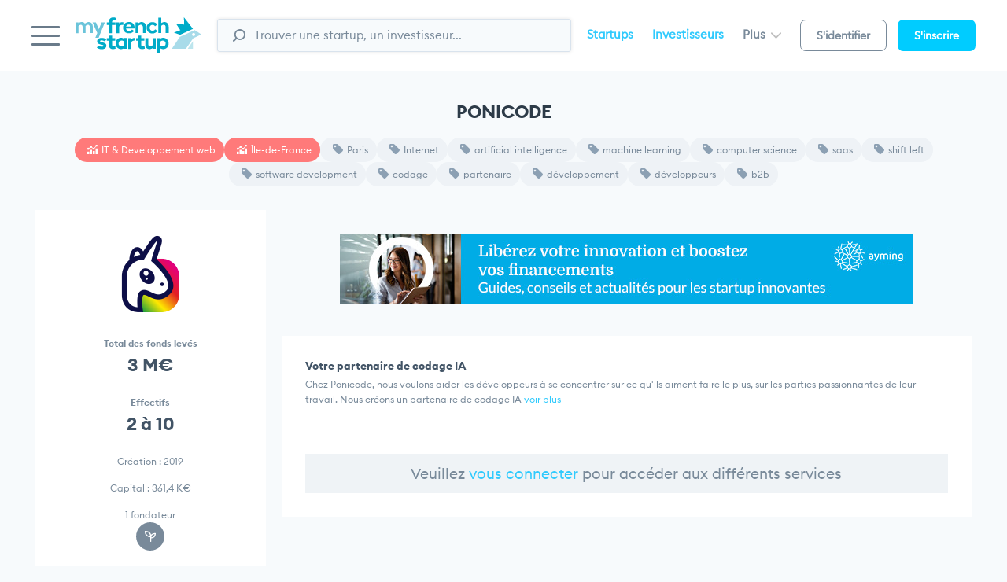

--- FILE ---
content_type: text/html; charset=utf-8
request_url: https://www.myfrenchstartup.com/fr/startup-france/247201/ponicode
body_size: 10962
content:
<html lang="fr-FR" class="no-js no-svg" prefix="og: https://ogp.me/ns#">
    <head>
        <meta charset="UTF-8">
<meta http-equiv="X-UA-Compatible" content="IE=edge">
<meta name="viewport" content="width=device-width, initial-scale=1, maximum-scale=1">
<link rel="stylesheet" href="https://www.myfrenchstartup.com/static/css/app.css?1765548796">
<meta name="theme-color" content="#ffffff">
<link rel="shortcut icon" href="https://www.myfrenchstartup.com/static/images/myfs.ico">
<!--[if lt IE 10]><script async src="https://www.myfrenchstartup.com/static/js/vendor/classlist-polyfill.min.js"></script><![endif]-->


        <link rel="image_src" href="https://www.myfrenchstartup.com/logo/5e3c391462e2d.png">
        <meta property="og: " content="Startup PONICODE,  Votre partenaire de codage IA" />
        <meta property="og:type" content="website" />
        <meta property="og:url" content="https://www.myfrenchstartup.com/fr/startup-france/247201/ponicode" />
        <meta property="og:image" content="https://www.myfrenchstartup.com/logo/5e3c391462e2d.png" />
                          <meta property="og:description" content="Chez Ponicode, nous voulons aider les d&eacute;veloppeurs &agrave; se concentrer sur ce qu&#39;il .Le fondateur de PONICODE est Patrick JOUBERT " />
                <meta property="og:site_name" content="MyFrenchStartup" />
        <meta property="og:locale" content="fr_FR" />
        <meta property="fb:page_id" content="384072774988229" />

        <meta name="twitter:card" content="summary">
        <meta name="twitter:image:alt" content="@PonicodeDev">
        <meta name="twitter:site" content="@myfrenchstartup">
        <meta name="twitter:creator" content="@PonicodeDev">
        <meta name="twitter:title" content=" Startup PONICODE,Votre partenaire de codage IA">            <meta name="twitter:description" content="Chez Ponicode, nous voulons aider les d&eacute;veloppeurs &agrave; se concentrer sur ce qu&#39;il .Le fondateur de PONICODE est Patrick JOUBERT ">
                    <meta name="twitter:image" content="https://www.myfrenchstartup.com/logo/5e3c391462e2d.png">
        <title>Startup PONICODE Votre partenaire de codage IA</title>

                    <meta name="Description" content="Chez Ponicode, nous voulons aider les d&eacute;veloppeurs &agrave; se concentrer sur ce qu&#39;il .Le fondateur de PONICODE est Patrick JOUBERT ">
                <meta name="Keywords" content="PONICODE Votre partenaire de codage IA" />
        <link rel="icon" type="image/ico" href="https://www.myfrenchstartup.com/static/images/myfs.ico">
        <meta itemprop="inLanguage" content="fr_FR">
        <meta itemprop="copyrightHolder" content="MyFrenchStartup" />
        <meta itemprop="copyrightYear" content="2025" />
        <meta itemprop="provider" content="MyFrenchStartup">





        <!-- AM Charts components -->
        <script src="https://www.myfrenchstartup.com/static/js/amcharts/core.min.js"></script>
        <script src="https://www.myfrenchstartup.com/static/js/amcharts/charts.min.js"></script>
        <script>am4core.addLicense("CH303325752");</script>

        <script>
            const   themeColorBlue = am4core.color('#00bff0'),
                    themeColorFill = am4core.color('#E1F2FA'),
                    themeColorGrey = am4core.color('#dadada'),
                    themeColorLightGrey = am4core.color('#F5F5F5'),
                    themeColorDarkgrey = am4core.color("#33333A"),
                    themeColorLine = am4core.color("#87D6E3"),
                    themeColorLineRed = am4core.color("#FF7C7C"),
                    themeColorLineGreen = am4core.color("#21D59B"),
                    themeColorColumns = am4core.color("#E1F2FA"),
                    labelColor = am4core.color('#798a9a');
        </script>
        <script>
            (function (i, s, o, g, r, a, m) {
                i['GoogleAnalyticsObject'] = r;
                i[r] = i[r] || function () {
                    (i[r].q = i[r].q || []).push(arguments)
                }, i[r].l = 1 * new Date();
                a = s.createElement(o),
                        m = s.getElementsByTagName(o)[0];
                a.async = 1;
                a.src = g;
                m.parentNode.insertBefore(a, m)
            })(window, document, 'script', '//www.google-analytics.com/analytics.js', 'ga');

            ga('create', 'UA-31711808-1', 'auto');
            ga('send', 'pageview');
        </script>
        <script>(function (w, d, s, l, i) {
                w[l] = w[l] || [];
                w[l].push({'gtm.start':
                            new Date().getTime(), event: 'gtm.js'});
                var f = d.getElementsByTagName(s)[0],
                        j = d.createElement(s), dl = l != 'dataLayer' ? '&l=' + l : '';
                j.async = true;
                j.src =
                        'https://www.googletagmanager.com/gtm.js?id=' + i + dl;
                f.parentNode.insertBefore(j, f);
            })(window, document, 'script', 'dataLayer', 'GTM-MR2VSZB');</script>

        <!-- Matomo -->
        <script>
            var _paq = window._paq = window._paq || [];
            /* tracker methods like "setCustomDimension" should be called before "trackPageView" */
            _paq.push(['trackPageView']);
            _paq.push(['enableLinkTracking']);
            (function () {
                var u = "https://lemondeinformatique.matomo.cloud/";
                _paq.push(['setTrackerUrl', u + 'matomo.php']);
                _paq.push(['setSiteId', '17']);
                var d = document, g = d.createElement('script'), s = d.getElementsByTagName('script')[0];
                g.async = true;
                g.src = '//cdn.matomo.cloud/lemondeinformatique.matomo.cloud/matomo.js';
                s.parentNode.insertBefore(g, s);
            })();
        </script>
        <!-- End Matomo Code -->
        <script> (function (ss, ex) {
                window.ldfdr = window.ldfdr || function () {
                    (ldfdr._q = ldfdr._q || []).push([].slice.call(arguments));
                };
                (function (d, s) {
                    fs = d.getElementsByTagName(s)[0];
                    function ce(src) {
                        var cs = d.createElement(s);
                        cs.src = src;
                        cs.async = 1;
                        fs.parentNode.insertBefore(cs, fs);
                    }
                    ;
                    ce('https://sc.lfeeder.com/lftracker_v1_' + ss + (ex ? '_' + ex : '') + '.js');
                })(document, 'script');
            })('lAxoEaK3DEAaOYGd');</script>
    </head>

        <body class="preload page">
        <!-- Google Tag Manager (noscript) -->
        <noscript><iframe src="https://www.googletagmanager.com/ns.html?id=GTM-MR2VSZB"
                          height="0" width="0" style="display:none;visibility:hidden"></iframe></noscript>
        <!-- End Google Tag Manager (noscript) -->
        <div id="mainmenu" class="mainmenu">
            <div class="mainmenu__wrapper"></div>
        </div>
        <div class="page-wrapper">
            <header class="header" id="header">
    <div class="header__wrapper" id="header-wrapper">
        <div class="burger" id="toggleMainMenu">
            <span></span>
            <span></span>
            <span></span>
        </div>
        
        <div class="logo">
            <a href="https://www.myfrenchstartup.com" title="MyFrenchStartup">
                <img src="https://www.myfrenchstartup.com/static/images/logos/logo.svg?1" alt="MyFrenchStartup" width="170">
            </a>
        </div>
        
        <div class="searchbar">
            <input class="searchbar__field form-control" onkeyup="chercher()" id="search-box" type="text" value="" placeholder="Trouver une startup, un investisseur..." name="searchbar" />
            <span class="searchbar__btn">
                <svg xmlns="http://www.w3.org/2000/svg" viewBox="0 0 43.6 44.3"><path d="M24.3 38.6C13.6 38.6 5 29.9 5 19.3 5 8.7 13.6 0 24.3 0c10.6 0 19.3 8.7 19.3 19.3C43.6 29.9 34.9 38.6 24.3 38.6zM24.3 5.2c-7.8 0-14.1 6.3-14.1 14.1 0 7.8 6.3 14.1 14.1 14.1 7.8 0 14.1-6.3 14.1-14.1C38.4 11.5 32 5.2 24.3 5.2z"></path><path d="M3.2 44.3c-0.8 0-1.6-0.3-2.3-0.9 -1.3-1.3-1.3-3.3 0-4.5l8.2-8.2c1.3-1.3 3.3-1.3 4.5 0 1.3 1.3 1.3 3.3 0 4.5l-8.2 8.2C4.9 44 4 44.3 3.2 44.3z"></path></svg>
            </span>
            <div id="suggesstion-box" style="position: absolute;background: #fff;font-weight: 100;border: none;border-radius: 5px;padding-right: 25px;width: 100%;text-align: left;z-index: 99999999; top:47px"></div>
        </div>
        
        <div class="headernav">
            <ul class="headernav__links">
                <li><a href="https://www.myfrenchstartup.com/recherche-startups" title="Startups">Startups</a></li>
                <li><a href="https://www.myfrenchstartup.com/investisseurs" title="Investisseurs">Investisseurs</a></li>
                <li class="headernav__links__more" data-dropdown="univers">
                    <a href="#" title="">Plus <i class="caret-d"></i></a>
                    <div class="dropdown" id="univers">
                        <div class="dropdown__content">
                            <ul>
                                <li><a href="https://www.myfrenchstartup.com/entreprises" title="Entreprises">Entreprises</a></li>
                                <li><a href="https://www.myfrenchstartup.com/secteur-public" title="Secteur public">Secteur Public</a></li>
                            </ul>
                        </div>
                    </div>
                </li>
            </ul>
            <ul class="headernav__btn">
                <li><a href="https://www.myfrenchstartup.com/connexion" title="Connexion" class="btn btn-bordered">S'identifier</a></li>
                <li><a href="https://www.myfrenchstartup.com/connexion" title="S'inscrire" class="btn btn-primary">S'inscrire</a></li>
            </ul>
        </div>

        <div class="searchbarIcon" id="toggleSearchbar">
            <svg xmlns="http://www.w3.org/2000/svg" viewBox="0 0 43.6 44.3"><path d="M24.3,38.6C13.6,38.6,5,29.9,5,19.3S13.6,0,24.3,0c10.6,0,19.3,8.7,19.3,19.3S34.9,38.6,24.3,38.6z M24.3,4.2c-7.8,0-15.1,7.3-15.1,15.1s7.3,15.1,15.1,15.1s15.1-7.3,15.1-15.1S32,4.2,24.3,4.2z"/><path d="M3.2,44.3c-0.8,0-1.6-0.3-2.3-0.9c-1.3-1.3-1.3-3.3,0-4.5l8.2-8.2c1.3-1.3,3.3-1.3,4.5,0c1.3,1.3,1.3,3.3,0,4.5l-8.2,8.2C4.9,44,4,44.3,3.2,44.3z"/></svg>
        </div>
        <div class="loginIcon">
            <a href="https://www.myfrenchstartup.com/connexion" title="Connexion">
                <svg height="30.737" viewBox="0 0 34.703 30.737" width="34.703" xmlns="http://www.w3.org/2000/svg"><g fill="none" stroke="#6a7b8a" stroke-linecap="round" stroke-linejoin="round" stroke-width="3.5" transform="translate(.717 .5)"><circle cx="16.779" cy="8.309" r="7.809"/><path d="m.5 29.02s1.941-7.588 16.28-7.588 16.014 7.588 16.014 7.588"/></g></svg>
            </a>
        </div>

        </div>
</header>            <div class="page-content" id="page-content">
                <div class="container">

                    <section class="module">
                        <div class="module__title">PONICODE                                                                                                            </div>
                        <div class="tags">
                            <a href="https://www.myfrenchstartup.com/etude-secteur/5212/IT__Developpement_web" title="" class="tags__el tags__el--pinky">
                                <span class="ico-chart"></span> IT & Developpement web                            </a>
                                                            <a href="https://www.myfrenchstartup.com/region/5212/Iledefrance" title="" target="_blank" class="tags__el tags__el--pinky">
                                    <span class="ico-chart"></span> Île-de-France                                </a>
                                                                                            <a href="https://www.myfrenchstartup.com/recherche-startups/tags/Paris" title="" class="tags__el">
                                    <span class="ico-tag"></span> Paris                                </a>
                                                                                            <a href="https://www.myfrenchstartup.com/recherche-startups/sous-secteur-activite/12/Internet" title="" class="tags__el">
                                    <span class="ico-tag"></span> Internet                                </a>
                                                            
                                                                <a href="https://www.myfrenchstartup.com/recherche-startups/tags/artificial_intelligence" target="_blank" title="" class="tags__el">
                                        <span class="ico-tag"></span> artificial intelligence                                    </a>
                                                                        <a href="https://www.myfrenchstartup.com/recherche-startups/tags/machine_learning" target="_blank" title="" class="tags__el">
                                        <span class="ico-tag"></span> machine learning                                    </a>
                                                                        <a href="https://www.myfrenchstartup.com/recherche-startups/tags/computer_science" target="_blank" title="" class="tags__el">
                                        <span class="ico-tag"></span> computer science                                    </a>
                                                                        <a href="https://www.myfrenchstartup.com/recherche-startups/tags/saas" target="_blank" title="" class="tags__el">
                                        <span class="ico-tag"></span> saas                                    </a>
                                                                        <a href="https://www.myfrenchstartup.com/recherche-startups/tags/shift_left" target="_blank" title="" class="tags__el">
                                        <span class="ico-tag"></span> shift left                                    </a>
                                                                        <a href="https://www.myfrenchstartup.com/recherche-startups/tags/software_development" target="_blank" title="" class="tags__el">
                                        <span class="ico-tag"></span> software development                                    </a>
                                                                        <a href="https://www.myfrenchstartup.com/recherche-startups/tags/codage" target="_blank" title="" class="tags__el">
                                        <span class="ico-tag"></span> codage                                    </a>
                                                                        <a href="https://www.myfrenchstartup.com/recherche-startups/tags/partenaire" target="_blank" title="" class="tags__el">
                                        <span class="ico-tag"></span> partenaire                                    </a>
                                                                        <a href="https://www.myfrenchstartup.com/recherche-startups/tags/developpement" target="_blank" title="" class="tags__el">
                                        <span class="ico-tag"></span> développement                                    </a>
                                                                        <a href="https://www.myfrenchstartup.com/recherche-startups/tags/developpeurs" target="_blank" title="" class="tags__el">
                                        <span class="ico-tag"></span> développeurs                                    </a>
                                                                        <a href="https://www.myfrenchstartup.com/recherche-startups/tags/b2b" target="_blank" title="" class="tags__el">
                                        <span class="ico-tag"></span> b2b                                    </a>
                                                            </div>

                        <div class="ctg ctg--1_3">
                            <aside class="bloc text-center">
                                <div class="companyLogo">
                                    <img src="https://www.myfrenchstartup.com/logo/5e3c391462e2d.png" alt="PONICODE" />
                                </div>
                                <div class="datasbloc">
                                    <div class="datasbloc__key">Total des fonds levés</div>
                                    <div class="datasbloc__val">3 M€</div>
                                </div>
                                <div class="datasbloc">
                                    <div class="datasbloc__key">Effectifs</div>
                                    <div class="datasbloc__val">2 à 10</div>
                                </div>
                                <ul class="companyInfos">
                                    <li>Création : 2019</li>
                                    <li>Capital : 

                                            361,4 K€

                                            </li>
                                    <li>1 fondateur</li>
                                </ul>
                                <div class="bloc-actions bloc-actions--darkgrey">
                                    <div class="bloc-actions__ico">
                                        <a href="#" title="">
                                            <span class="icon-wrapper">
                                                <span class="ico-growup"></span>
                                            </span>                                        
                                        </a>
                                    </div>


                                </div>
                                                            </aside>
                            <div>
                                                                                        <div style="text-align: center;padding-top: 30px;margin-bottom: 40px;"><a href="http://pubads.g.doubleclick.net/gampad/clk?id=7120120941&iu=/21821884434/lmi" target="_blank"><img  src="https://www.myfrenchstartup.com/728x90_ay.jpg" alt="" /></a></div> 

                                <div class="bloc">
                                    <div class="ctg ctg--2_2 ctg--fullheight">

                                        <div class="startupIntro">
                                                                                        <h2>Votre partenaire de codage IA</h2>
                                            <p class="intro-short">Chez Ponicode, nous voulons aider les d&eacute;veloppeurs &agrave; se concentrer sur ce qu&#39;ils aiment faire le plus, sur les parties passionnantes de leur travail.

Nous cr&eacute;ons un partenaire de codage IA  <span class="intro-seeMore">voir plus</span></p>
                                            <p class="intro-long">Chez Ponicode, nous voulons aider les d&eacute;veloppeurs &agrave; se concentrer sur ce qu&#39;ils aiment faire le plus, sur les parties passionnantes de leur travail.

Nous cr&eacute;ons un partenaire de codage IA unique qui g&eacute;rera toutes les t&acirc;ches &agrave; faible int&eacute;r&ecirc;t mais essentielles pour eux et leur permettra de se concentrer sur ce qui nous attend.
  <span class="intro-seeLess">voir moins</span></p>

                                        </div>
                                        


                                                                                </div>
                                </div>
                                                                    <div class="bloc">
                                        <div class="ctg ctg--2_2 ctg--fullheight">
                                            <div class="startupIntro" style="text-align: center; font-size: 19px;padding: 10px;background: #eff3f6;">Veuillez <a href="https://www.myfrenchstartup.com/connexion">vous connecter</a> pour accéder aux différents services</div>
                                        </div>
                                    </div>
                                                                </div>
                        </div>

                    </section>


                    <section class="module module--finances ">
                        <div class="module__title">Finances : capitaux et levées de fonds</div>
                        <div class="bloc">
                                                            <div class="bloc">
                                    <div class="ctg ctg--2_2 ctg--fullheight">
                                        <div class="startupIntro" style="text-align: center; font-size: 19px;padding: 10px;background: #eff3f6;">Veuillez <a href="https://www.myfrenchstartup.com/connexion">vous connecter</a> pour accéder aux différents services</div>
                                    </div>
                                </div>       

                                                        </div>
                    </section>
                    
                                            <section class="module">
                        <div class="module__title">Marché & secteur</div>
                        <div class="ctg ctg--1_2_1">
                            <div class="bloc text-center">
                                <!--<div class="bloc__title">Compétition secteur</div>-->
                                <div class="datasbloc">
                                    <div class="datasbloc__key">Compétition secteur </div>
                                    <div class="datasbloc__val">9 
                                                                                                                            <span class="ico-stable"></span>
                                                                                                                    </div>
                                    <div class="datasbloc__subtitle">Moy. France 4,8 </div>
                                </div>
                                <div class="datasbloc">
                                    <div class="datasbloc__key">Création secteur</div>
                                    <div class="datasbloc__val">12%</div>
                                    <div class="datasbloc__subtitle">Moy. France 7,1%</div>
                                </div>
                                <div class="datasbloc">
                                    <div class="datasbloc__key">Secteur</div>
                                    <div class="datasbloc__val" style="font-size:15px !important;text-align: center;margin-top: 5px;">
                                        <a style="text-align: center;display: initial;margin-top: 9px;" href="https://www.myfrenchstartup.com/etude-secteur/5212/IT__Developpement_web" target="_blank" title="" class="tags__el tags__el--pinky">
                                            <span class="ico-chart"></span> IT & Developpement web                                        </a>

                                    </div>
                                </div>
                                                                    <div class="datasbloc">
                                        <div class="datasbloc__key">Sous Secteur</div>
                                        <div class="datasbloc__val" style="font-size:15px !important;text-align: center;margin-top: 5px;">

                                            <a style="text-align: center;display: initial;margin-top: 9px;" href="https://www.myfrenchstartup.com/recherche-startups/tags/Internet" title="" class="tags__el">
                                                <span class="ico-tag"></span> Internet 
                                            </a>                            

                                        </div>
                                    </div>
                                                                                                        <div class="datasbloc">
                                        <div class="datasbloc__key">Activité</div>
                                        <div class="datasbloc__val" style="font-size:15px !important;text-align: center;margin-top: 5px;">

                                            <a style="text-align: center;display: initial;margin-top: 9px;" href="https://www.myfrenchstartup.com/recherche-startups/tags/App_mobile_Plateforme_web" title="" class="tags__el">
                                                <span class="ico-tag"></span> App mobile, Plateforme web 
                                            </a>                            

                                        </div>

                                    </div>
                                                                                                        <div class="datasbloc">
                                        <div class="datasbloc__key">Sous Activité</div>
                                        <div class="datasbloc__val" style="font-size:15px !important;text-align: center;margin-top: 5px;">

                                            <a style="text-align: center;display: initial;margin-top: 9px;" href="https://www.myfrenchstartup.com/recherche-startups/tags/Service" title="" class="tags__el">
                                                <span class="ico-tag"></span> Service 
                                            </a>                            

                                        </div>

                                    </div>
                                    
                                <div class="datasbloc">
                                    <div class="datasbloc__key">Modèle</div>
                                    <div class="datasbloc__val">B2B</div>
                                </div>
                            </div>
                            <div>
                                <div class="bloc">
                                    <div class="bloc__title">Maturité des startups du secteur</div>
                                                                    </div>
                                                                    <div class="bloc">
                                        <div class="ctg ctg--2_2 ctg--fullheight">
                                            <div class="startupIntro" style="text-align: center; font-size: 19px;padding: 10px;background: #eff3f6;">Veuillez <a href="https://www.myfrenchstartup.com/connexion">vous connecter</a> pour accéder aux différents services</div>
                                        </div>
                                    </div>       

                                    
                            </div>
                            <div class="bloc">
                                <div class="bloc__title">Startups à suivre</div>
                                <div class="tablebloc">
                                    <table class="table table--condensed">
                                        <thead>
                                            <tr>
                                                <th>Startup</th>
                                                <th>Création</th>
                                            </tr>
                                        </thead>
                                        <tbody>
                                                                                            <tr>
                                                    <td>
                                                        <a href="https://www.myfrenchstartup.com/fr/startup-france/136552/recastai" title="" class="companyNameCell"><span>RECAST.AI</span></a>
                                                    </td>
                                                    <td>Sep.  2015</td>
                                                </tr>
                                                                                                <tr>
                                                    <td>
                                                        <a href="https://www.myfrenchstartup.com/fr/startup-france/21393/netevencom" title="" class="companyNameCell"><span>NETEVEN.COM</span></a>
                                                    </td>
                                                    <td>Déc.  2005</td>
                                                </tr>
                                                                                                <tr>
                                                    <td>
                                                        <a href="https://www.myfrenchstartup.com/fr/startup-france/290145/francis_assistant" title="" class="companyNameCell"><span>FRANCIS ASSISTA</span></a>
                                                    </td>
                                                    <td>Nov.  2021</td>
                                                </tr>
                                                                                                <tr>
                                                    <td>
                                                        <a href="https://www.myfrenchstartup.com/fr/startup-france/290178/amiltone" title="" class="companyNameCell"><span>AMILTONE</span></a>
                                                    </td>
                                                    <td>Jan.  2012</td>
                                                </tr>
                                                                                                <tr>
                                                    <td>
                                                        <a href="https://www.myfrenchstartup.com/fr/startup-france/281070/alvissai" title="" class="companyNameCell"><span>ALVISS.AI</span></a>
                                                    </td>
                                                    <td>Sep.  2020</td>
                                                </tr>
                                                                                                <tr>
                                                    <td>
                                                        <a href="https://www.myfrenchstartup.com/fr/startup-france/234606/inlinks" title="" class="companyNameCell"><span>INLINKS</span></a>
                                                    </td>
                                                    <td>Fév.  2011</td>
                                                </tr>
                                                                                                <tr>
                                                    <td>
                                                        <a href="https://www.myfrenchstartup.com/fr/startup-france/232120/smart4cast" title="" class="companyNameCell"><span>SMART4CAST</span></a>
                                                    </td>
                                                    <td>Jan.  2018</td>
                                                </tr>
                                                                                                <tr>
                                                    <td>
                                                        <a href="https://www.myfrenchstartup.com/fr/startup-france/211462/deep_flow_realty" title="" class="companyNameCell"><span>DEEP FLOW REALT</span></a>
                                                    </td>
                                                    <td>Jui.  2013</td>
                                                </tr>
                                                                                                <tr>
                                                    <td>
                                                        <a href="https://www.myfrenchstartup.com/fr/startup-france/202167/liliai" title="" class="companyNameCell"><span>LILI.AI</span></a>
                                                    </td>
                                                    <td>Jui.  2016</td>
                                                </tr>
                                                                                                <tr>
                                                    <td>
                                                        <a href="https://www.myfrenchstartup.com/fr/startup-france/85853/adventori" title="" class="companyNameCell"><span>ADVENTORI</span></a>
                                                    </td>
                                                    <td>Déc.  2009</td>
                                                </tr>
                                                                                        </tbody>
                                    </table>
                                </div>
                            </div>
                        </div>

                    </section>

                    <section class="module module--fondateurs">
                        <div class="module__title">Fondateurs & team</div>

                        <div class="ctg ctg--3_1">
                            <div class="bloc" id="bloc_autre_founder">
                                <div class="bloc__title">Fondateurs</div>
                                <div class="tablebloc tablebloc--light">
                                    <table class="table">
                                        <thead>
                                            <tr>
                                                <th class="text-center">Fondateur</th>
                                                <th class="text-center">Âge</th>
                                                <th class="text-center">École</th>
                                                <th class="text-center">Diplôme</th>
                                                <th class="text-center" width="40%">Compétences</th>
                                            </tr>
                                        </thead>
                                        <tbody>
                                                                                        <tr>
                                                <td class="text-center">
                                                    <div class="avatar">
                                                        <i class="ico-avatar"></i>
                                                    </div>
                                                    <strong>Patrick JOUBERT </strong>
                                                    <div class="fonction">CEO</div>
                                                </td>
                                                <td class="text-center">50</td>
                                                <td class="text-center">Université de Poitiers</td>
                                                <td class="text-center">DESS</td>
                                                <td class="text-center">Cloud Computing,  Strategy,  Infrastructure,  Outsourcing,  IT Strategy, </td>
                                            </tr>
                                        </tbody>
                                    </table>
                                </div>
                                <div class="historyList">
                                                                            <div class="historyList__item">
                                            <div class="historyList__item__date">juin 2019 - Aujourd'hui</div>
                                            <div class="historyList__item__infos">Co-Founder & CEO chez Ponicode</div>
                                        </div>
                                                                                                                <div class="historyList__item">
                                            <div class="historyList__item__date">avr. 2016 - Aujourd'hui</div>
                                            <div class="historyList__item__infos">Mentor & Board Member chez WeLoop</div>
                                        </div>
                                                                                                                <div class="historyList__item">
                                            <div class="historyList__item__date">oct. 2011 - oct. 2019</div>
                                            <div class="historyList__item__infos">Founder & Designer chez Sémélé</div>
                                        </div>
                                    
                                </div>
                            </div>
                            <div class="bloc">
                                <div class="bloc__title">Fondateurs & Team</div>
                                <div class="bloc-team">
                                                                            <div style="cursor: pointer" class="bloc-team__people" onclick="getinfofounder(40299,22007)">
                                            <div class="bloc-team__people__avatar">
                                                <div class="avatar">
                                                    <i class="ico-avatar-white"></i>
                                                </div>
                                            </div>
                                            <div class="bloc-team__people__name">
                                                Patrick JOUBERT                                                 <span class="fonction">CEO</span>
                                            </div>
                                            <div class="bloc-team__people__link">
                                                                                                    <a target="_blank" href="https://www.linkedin.com/in/patrick-joubert-9028231/" title=""><i class="ico-linkedin"></i></a>
                                                                                            </div>
                                        </div>
                                        
                                </div>
                            </div>
                        </div>
                    </section>

                    <section class="module module--fondateurs">
                        <div class="module__title">Localisation</div>
                                                <div class="ctg ctg--2_2">
                            <div class="bloc jc text-center">
                                <div class="datasbloc">
                                    <div class="datasbloc__val">
                                                                                    <div class="tags">
                                                <a target="_blank" href="https://www.myfrenchstartup.com/region/5212/Aledefrance" title="" class="tags__el tags__el--pinky">
                                                    <span class="ico-chart"></span>  Île-de-France                                                </a>
                                            </div>
                                                                            </div>
                                </div>
                                <div class="datasbloc">
                                    <div class="datasbloc__key">Adresse</div>
                                    <div class="datasbloc__val small">
                                                                                    9 Boulevard Gouvion-Saint-Cyr, 75017 Paris                                                                            </div>
                                </div>
                                <div class="datasbloc">
                                    <div class="datasbloc__key">Tél</div>
                                    <div class="datasbloc__val small">
                                                                                    <a href="https://www.myfrenchstartup.com/connexion" class="link-not-connected">Connectez-vous</a>
                                                                                </div>
                                </div>
                                <div class="datasbloc">
                                    <div class="datasbloc__key">Website</div>
                                    <div class="datasbloc__val small">
                                        <a href="https://www.ponicode.dev/" target="_blank">https://ponicode.dev/</a>
                                    </div>
                                </div>
                                <div class="datasbloc">
                                    <div class="datasbloc__key">Email</div>
                                    <div class="datasbloc__val small">
                                                                                    <a href="https://www.myfrenchstartup.com/connexion" class="link-not-connected">Connectez-vous</a>
                                                                                </div>
                                </div>
                                <div class="datasbloc">
                                    <div class="datasbloc__key">Réseaux sociaux</div>
                                    <div class="datasbloc__val small">
                                        <ul class="list list--socialnetworks">
                                             <li><a target="_blank" href="https://www.linkedin.com/company/ponicode/" title="LinkedIn"><span class="ico-linkedin"></span></a></li>                                              <li><a target="_blank" href="https://www.facebook.com/PonicodeDev/" title="Facebook"><span class="ico-facebook"></span></a></li>                                             <li><a target="_blank" href="https://www.twitter.com/@PonicodeDev" title="Twitter"><span class="ico-twitter"></span></a></li>                                        </ul>
                                    </div>
                                </div>
                            </div>
                            <div class="bloc">
                                <div class="bloc__title">Startups du secteur par département <a href="">Voir la liste &raquo;</a></div>
                                <div class="tablebloc">
                                                                            <table class="table">
                                            <tbody>
                                                <tr>
                                                    <th class="iconCell">Évol.</th>
                                                    <th>Départements</th>
                                                    <th class="text-center">Startups</th>
                                                </tr>
                                            </tbody>
                                            <tbody>
                                                                                                        <tr>
                                                            <td>
                                                                                                                                                                                                                                                                    <span class="ico-stable"></span>
                                                                                                                            </td>
                                                            <td>Paris</td>
                                                            <td class="text-center">35</td>
                                                        </tr>
                                                                                                                <tr>
                                                            <td>
                                                                                                                                                                                                                                                                    <span class="ico-stable"></span>
                                                                                                                            </td>
                                                            <td>Hauts-de-Seine</td>
                                                            <td class="text-center">14</td>
                                                        </tr>
                                                                                                                <tr>
                                                            <td>
                                                                                                                                                                                                                                                                    <span class="ico-stable"></span>
                                                                                                                            </td>
                                                            <td>Gironde</td>
                                                            <td class="text-center">9</td>
                                                        </tr>
                                                                                                                <tr>
                                                            <td>
                                                                                                                                                                                                                                                                    <span class="ico-stable"></span>
                                                                                                                            </td>
                                                            <td>Nord</td>
                                                            <td class="text-center">6</td>
                                                        </tr>
                                                                                                                <tr>
                                                            <td>
                                                                                                                                                                                                                                                                    <span class="ico-stable"></span>
                                                                                                                            </td>
                                                            <td>Haute-Garonne</td>
                                                            <td class="text-center">6</td>
                                                        </tr>
                                                                                                                <tr>
                                                            <td>
                                                                                                                                                                                                                                                                    <span class="ico-stable"></span>
                                                                                                                            </td>
                                                            <td>Yvelines</td>
                                                            <td class="text-center">3</td>
                                                        </tr>
                                                                                                                <tr>
                                                            <td>
                                                                                                                                                                                                                                                                    <span class="ico-stable"></span>
                                                                                                                            </td>
                                                            <td>Val-de-Marne</td>
                                                            <td class="text-center">3</td>
                                                        </tr>
                                                                                                                <tr>
                                                            <td>
                                                                                                                                                                                                                                                                    <span class="ico-stable"></span>
                                                                                                                            </td>
                                                            <td>Rhône</td>
                                                            <td class="text-center">3</td>
                                                        </tr>
                                                                                                                <tr>
                                                            <td>
                                                                                                                                                                                                                                                                    <span class="ico-stable"></span>
                                                                                                                            </td>
                                                            <td>Essonne</td>
                                                            <td class="text-center">3</td>
                                                        </tr>
                                                                                                                <tr>
                                                            <td>
                                                                                                                                                                                                                                                                    <span class="ico-stable"></span>
                                                                                                                            </td>
                                                            <td>Hérault</td>
                                                            <td class="text-center">3</td>
                                                        </tr>
                                                                                                    </tbody>
                                        </table>
                                                                    </div>
                            </div>
                                                    </div>
                    </section>

                    <section class="module module--legals">
                        <div class="module__title">Legals & tech stack</div>
                        <div class="ctg ctg--1_3">
                            <div class="bloc text-center">
                                <div class="bloc__title text-center">Légales</div>
                                <div class="datasbloc">
                                    <div class="datasbloc__key">Raison sociale</div>
                                    <div class="datasbloc__val small">PONYCODE</div>
                                </div>
                                <div class="datasbloc">
                                    <div class="datasbloc__key">Siret</div>
                                    <div class="datasbloc__val small">85119207000015</div>
                                </div>
                                <div class="datasbloc">
                                    <div class="datasbloc__key">Forme juridique</div>
                                    <div class="datasbloc__val small">Société par action simplifiées</div>
                                </div>
                                <div class="datasbloc">
                                    <div class="datasbloc__key">Code Naf</div>
                                    <div class="datasbloc__val small">5829A</div>
                                </div>
                                                                <div class="datasbloc">
                                    <div class="datasbloc__key">Dernier mouvement Bodacc</div>
                                    <div class="datasbloc__val small">                                             Augmentation du capital social<br>Mai 2023                                        </div>
                                </div>
                            </div>

                            <div class="bloc text-center">
                                <div class="bloc__title text-center">Tech Stack</div>
                                
                                                                                                                                                                                                                                                                                                                                                                                                                                                                                                    <div class="datasbloc">
                                        <div class="datasbloc__key">Email Hosting Providers</div>
                                        <div class="datasbloc__val small">Google Apps for Business</div>
                                    </div>
                                                                                                    <div class="datasbloc">
                                        <div class="datasbloc__key">Name Servers</div>
                                        <div class="datasbloc__val small">gandi.net DNS</div>
                                    </div>
                                                                                                    <div class="datasbloc">
                                        <div class="datasbloc__key">Web Hosting Providers</div>
                                        <div class="datasbloc__val small">Gandi</div>
                                    </div>
                                                                                                                                                                                                                                    <div class="datasbloc">
                                        <div class="datasbloc__key">Web Master Registration</div>
                                        <div class="datasbloc__val small">Google Webmaster</div>
                                    </div>
                                                                                            </div>
                        </div>
                    </section>
                </div>
            </div>
        </div>

        <footer id="footer" class="footer">
    <div class="container">
        <div class="footer__wrapper">
            <div class="footer__bloc">
                <div class="footer__title">MyFrenchStartup</div>
                <p class="companyDesc">MyFrenchStartup est la solution saas de référence pour l’écosystème des startups en France. Nous déployons une gamme de services sans équivalent pour faciliter l’essor de l’innovation française, en général, et les relations entrepreneurs, investisseurs, corporate et institutionnels, en particulier. Data actualisées en temps réel, analyses dynamiques de la startup jusqu’aux secteurs, market place pour les rencontres de talents et les partenariats… Impossible n’est pas MyFrenchStartup.</p>
            </div>
            <div class="footer__bloc">
                <div class="footer__title">Liens rapides</div>
                <ul>
                    <li><a href="https://www.myfrenchstartup.com/contact" title="">Contact</a></li>
                    <li><a href="https://www.myfrenchstartup.com/nos-offres" title="">Nos offres</a></li>
                    <li><a href="https://www.myfrenchstartup.com/partenaires-clients" title="">Partenaires Clients</a></li>
                    <li><a href="https://www.myfrenchstartup.com/faq" title="Foire aux questions">FAQ</a></li>
                    <li><a href="https://www.myfrenchstartup.com/mentions-legales" title="">Mentions légales</a></li>
                    <li><a href="https://www.myfrenchstartup.com/conditions-generales-de-ventes" title="CGV">CGV</a></li>
                    <li><a href="https://www.myfrenchstartup.com/charte-de-confidentialite" title="CGV">Charte de Confidentialité</a></li>
                    <li> <a href="javascript:Didomi.preferences.show()">Paramètres de gestion de la confidentialité</a></li>
                </ul>
            </div>
            
            <div class="footer__bloc">
                            </div>
        </div>
    </div>
</footer>
<script type="text/javascript">window.gdprAppliesGlobally = true;
            (function () {
                function a(e) {
                    if (!window.frames[e]) {
                        if (document.body && document.body.firstChild) {
                            var t = document.body;
                            var n = document.createElement("iframe");
                            n.style.display = "none";
                            n.name = e;
                            n.title = e;
                            t.insertBefore(n, t.firstChild)
                        } else {
                            setTimeout(function () {
                                a(e)
                            }, 5)
                        }
                    }
                }
                function e(n, r, o, c, s) {
                    function e(e, t, n, a) {
                        if (typeof n !== "function") {
                            return
                        }
                        if (!window[r]) {
                            window[r] = []
                        }
                        var i = false;
                        if (s) {
                            i = s(e, t, n)
                        }
                        if (!i) {
                            window[r].push({command: e, parameter: t, callback: n, version: a})
                        }
                    }
                    e.stub = true;
                    function t(a) {
                        if (!window[n] || window[n].stub !== true) {
                            return
                        }
                        if (!a.data) {
                            return
                        }
                        var i = typeof a.data === "string";
                        var e;
                        try {
                            e = i ? JSON.parse(a.data) : a.data
                        } catch (t) {
                            return
                        }
                        if (e[o]) {
                            var r = e[o];
                            window[n](r.command, r.parameter, function (e, t) {
                                var n = {};
                                n[c] = {returnValue: e, success: t, callId: r.callId};
                                a.source.postMessage(i ? JSON.stringify(n) : n, "*")
                            }, r.version)
                        }
                    }
                    if (typeof window[n] !== "function") {
                        window[n] = e;
                        if (window.addEventListener) {
                            window.addEventListener("message", t, false)
                        } else {
                            window.attachEvent("onmessage", t)
                        }
                    }
                }
                e("__tcfapi", "__tcfapiBuffer", "__tcfapiCall", "__tcfapiReturn");
                a("__tcfapiLocator");
                (function (e) {
                    var t = document.createElement("script");
                    t.id = "spcloader";
                    t.type = "text/javascript";
                    t.async = true;
                    t.src = "https://sdk.privacy-center.org/" + e + "/loader.js?target=" + document.location.hostname;
                    t.charset = "utf-8";
                    var n = document.getElementsByTagName("script")[0];
                    n.parentNode.insertBefore(t, n)
                })("f0c52c20-b8cf-485b-a4b4-c222da28676d")
            })();</script>
        <script async src="https://www.myfrenchstartup.com/static/js/flickity.min.js?1765548797"></script>
        <script async src="https://www.myfrenchstartup.com/static/js/app.min.js?1765548797"></script>
        <script src="https://www.myfrenchstartup.com/static/js/jquery.1.9.1.min.js?1765548797"></script>
        <noscript>
        <script src="https://www.myfrenchstartup.com/static/js/app.min.js?1765548797"></script>
        <script src="https://www.myfrenchstartup.com/static/js/flickity.min.js?1765548797"></script>
        </noscript>

        <script async="" src="//www.google-analytics.com/analytics.js"></script>




        <script>
                                            (function (i, s, o, g, r, a, m) {
                                                i['GoogleAnalyticsObject'] = r;
                                                i[r] = i[r] || function () {
                                                    (i[r].q = i[r].q || []).push(arguments)
                                                }, i[r].l = 1 * new Date();
                                                a = s.createElement(o),
                                                        m = s.getElementsByTagName(o)[0];
                                                a.async = 1;
                                                a.src = g;
                                                m.parentNode.insertBefore(a, m)
                                            })(window, document, 'script', '//www.google-analytics.com/analytics.js', 'ga');
                                            ga('create', 'UA-36251023-1', 'auto');
                                            ga('send', 'pageview');
        </script>
        <script>
            function getinfofounder(id, startup) {
                $.ajax({
                    type: "POST",
                    url: "https://www.myfrenchstartup.com/bloc_founder.php?id=" + id + "&startup=" + startup,
                    success: function (o) {
                        document.getElementById("bloc_autre_founder").innerHTML = o;
                    }

                }
                );
            }
            function revendiquer() {
                $.ajax({
                    type: "POST",
                    url: "https://www.myfrenchstartup.com/revendiquer_sup.php",
                    success: function (o) {
                        $.ajax({
                            type: "POST",
                            url: "https://www.myfrenchstartup.com/revendique_email.php",
                            success: function (o) {
                                document.getElementById("grid").innerHTML = o;
                            }

                        }
                        );
                    }

                }
                );
            }


            $(document).ready(function () {
                $("#voir_plus").click(function () {
                    $("#long_fr_bloc2").show();
                    $("#voir_plus").hide();
                });
                $("#voir_moins").click(function () {
                    $("#long_fr_bloc2").hide();
                    $("#voir_plus").show();
                });
            });


        </script>
        <script>

            function chercher() {
                var $ = jQuery;
                var valeur = document.getElementById("search-box").value;
                $.ajax({
                    type: "POST",
                    url: "https://www.myfrenchstartup.com/readCountry.php",
                    data: 'keyword=' + valeur,
                    beforeSend: function () {
                        $("#search-box").css("background", "#FFF url(LoaderIcon.gif) no-repeat 165px");
                    },
                    success: function (data) {
                        $("#suggesstion-box").show();
                        $("#suggesstion-box").html(data);
                        $("#search-box").css("background", "#FFF");
                    }
                });
            }

            function selectCountry(val) {
                const words = val.split('/');
                $("#suggesstion-box").hide();
                window.location = 'https://www.myfrenchstartup.com/' + val;
            }
            function selectInvest(val) {
                const words = val.split('/');
                $("#suggesstion-box").hide();
                window.location = 'https://www.myfrenchstartup.com/' + val;
            }
            function selectEntrepreneur(val) {
                const words = val.split('/');
                $("#suggesstion-box").hide();
                window.location = 'https://www.myfrenchstartup.com/' + val;
            }
            function selectTags(val) {
                const words = val.split('/');
                $("#suggesstion-box").hide();
                window.location = 'https://www.myfrenchstartup.com/' + val;
            }
            function selectRegion(val) {
                const words = val.split('/');
                // $("#search-box").val(words[2]);
                $("#suggesstion-box").hide();
                window.location = 'https://www.myfrenchstartup.com/' + val;
            }
            function memoriser(id) {
                $.ajax({
                    type: "POST",
                    url: "https://www.myfrenchstartup.com/memoriser.php",
                    data: 'id=' + id,

                    success: function (data) {
                        alert("Votre startup est mémorisée dans votre liste favoris");
                    }
                });
            }
        </script>
        <div class="modal fade" id="exampleModal_filtre" tabindex="-1" role="dialog" aria-labelledby="exampleModalLabel" aria-hidden="true" >
            <div class="modal-dialog modal-lg" role="document" style="width: 800px !important;max-width: 604px !important;min-height: 400px;">
                <div class="modal-content" style="font-size: 14px;border-radius: 5px;width: 100%;min-height: 400px;">
                    <div id="grid">
                        <div class="zoom-anim-dialog" >




                            <!-- Login -->
                            <div class="tab-content" id="tab1" style="border-top-width: 0px;padding: 8px;">
                                <div style="text-align:center;">
                                    <h2 class="sub_title" style="line-height: 24px;font-size: 2.6rem;text-align: center;margin-top: 8px;margin-bottom: 16px;">Revendiquer<br>gratuitement cette startup</h2>
                                    <h5 style="text-align:center;font-size:16px;color: #425466;font-family: 'Euclid';line-height: 24px;margin-top: 24px;margin-bottom: 24px;">Prenez la main sur votre fiche startup et valorisez votre image auprès de toutes l’écosystème</h5>
                                </div>
                                <form method="post" action="https://www.myfrenchstartup.com/revendiquer-startup-validation" class="register">

                                    <div class="colgridform">
                                        <div class="gridformtext" style="margin-top: 8px;">
                                            <div>
                                                <label>Email</label>
                                                <input type="email" name="email" id="email" required="" value="" >
                                            </div>
                                            <div>
                                                <label>Startup</label>
                                                <input type="text" name="societe" required="" id="societe" value="PONICODE" >
                                            </div>
                                        </div>
                                        <h5 style="text-align:left;font-size:16px;color: #425466;font-family: 'EuclidBold';line-height: 24px;margin-top: 16px;margin-bottom: 16px;">Demande de liaison</h5>
                                        <div style="margin-top: 16px;">
                                            <p style="font-family: 'EuclidLight';line-height: 16px!important"><strong>Utilisez une adresse e-mail de votre établissement</strong> : lorsque vous indiquez une adresse e-mail de votre établissement au moment de votre demande de liaison, vos données sont vérifiées rapidement.
                                                <br><br>Si vous ne disposez pas d’une adresse e-mail de l’établissement ou si votre adresse ne peut être vérifiée, des justificatifs supplémentaires pourront vous être demandés.</p>

                                        </div>
                                        <h5 style="text-align:left;font-size:16px;color: #425466;font-family: 'EuclidBold';line-height: 24px;margin-top: 16px;margin-bottom: 16px;">Les prochaines étapes</h5>
                                        <p style="font-family: 'EuclidLight';line-height: 24px!important">
                                            1. Sélectionnez votre startup et saisissez votre adresse e-mail professionnelle<br> 
                                            2. Vous recevez un e-mail de confirmation (sous 24/48h) avec un lien vers l’espace de mise à jour startup<br> 
                                            3. Retrouvez votre startup dans votre Dashboard, éditez votre fiche et accédez à vos statistiques.<br> 
                                        </p>                                     
                                        <div style="text-align:center;margin-top: 16px;margin-left: 224px;margin-right: 224px;height: 38px;margin-bottom: 32px;">
                                            <input type="button" onclick="revendiquer()" style="background: #00CCFF;border-radius: 4px;padding: 8px;width: 89px;font-family: 'Roboto';height: 38px;font-size: 12px;line-height: 12px;margin-right: 0px;margin-bottom: 0px;" name="register" value="Valider" />
                                        </div>
                                    </div>
                                </form>
                            </div>



                        </div>
                    </div>


                </div>
            </div>
        </div>
        <script type="text/javascript">window.gdprAppliesGlobally = true;
            (function () {
                function a(e) {
                    if (!window.frames[e]) {
                        if (document.body && document.body.firstChild) {
                            var t = document.body;
                            var n = document.createElement("iframe");
                            n.style.display = "none";
                            n.name = e;
                            n.title = e;
                            t.insertBefore(n, t.firstChild)
                        } else {
                            setTimeout(function () {
                                a(e)
                            }, 5)
                        }
                    }
                }
                function e(n, r, o, c, s) {
                    function e(e, t, n, a) {
                        if (typeof n !== "function") {
                            return
                        }
                        if (!window[r]) {
                            window[r] = []
                        }
                        var i = false;
                        if (s) {
                            i = s(e, t, n)
                        }
                        if (!i) {
                            window[r].push({command: e, parameter: t, callback: n, version: a})
                        }
                    }
                    e.stub = true;
                    function t(a) {
                        if (!window[n] || window[n].stub !== true) {
                            return
                        }
                        if (!a.data) {
                            return
                        }
                        var i = typeof a.data === "string";
                        var e;
                        try {
                            e = i ? JSON.parse(a.data) : a.data
                        } catch (t) {
                            return
                        }
                        if (e[o]) {
                            var r = e[o];
                            window[n](r.command, r.parameter, function (e, t) {
                                var n = {};
                                n[c] = {returnValue: e, success: t, callId: r.callId};
                                a.source.postMessage(i ? JSON.stringify(n) : n, "*")
                            }, r.version)
                        }
                    }
                    if (typeof window[n] !== "function") {
                        window[n] = e;
                        if (window.addEventListener) {
                            window.addEventListener("message", t, false)
                        } else {
                            window.attachEvent("onmessage", t)
                        }
                    }
                }
                e("__tcfapi", "__tcfapiBuffer", "__tcfapiCall", "__tcfapiReturn");
                a("__tcfapiLocator");
                (function (e) {
                    var t = document.createElement("script");
                    t.id = "spcloader";
                    t.type = "text/javascript";
                    t.async = true;
                    t.src = "https://sdk.privacy-center.org/" + e + "/loader.js?target=" + document.location.hostname;
                    t.charset = "utf-8";
                    var n = document.getElementsByTagName("script")[0];
                    n.parentNode.insertBefore(t, n)
                })("f0c52c20-b8cf-485b-a4b4-c222da28676d")
            })();</script>
    </body>
</html>

--- FILE ---
content_type: text/css; charset=utf-8
request_url: https://www.myfrenchstartup.com/static/css/app.css?1765548796
body_size: 17019
content:
@charset "UTF-8";*,:after,:before{box-sizing:border-box}a,b,blockquote,body,canvas,caption,code,div,em,embed,fieldset,figure,footer,form,h1,h2,h3,h4,h5,h6,header,html,i,iframe,img,label,li,main,nav,object,ol,p,pre,section,small,span,strike,strong,sub,sup,table,tbody,td,tfoot,th,thead,tr,tt,u,ul,video{margin:0;padding:0;border:0;font-size:100%;font:inherit;vertical-align:baseline;text-rendering:optimizeLegibility;-webkit-font-smoothing:antialiased;text-size-adjust:none}footer,header,main,nav,section{display:block}body{line-height:1}ol,ul{list-style:none}blockquote,q{quotes:none}blockquote:after,blockquote:before,q:after,q:before{content:'';content:none}table{border-collapse:collapse;border-spacing:0}input{-webkit-appearance:none;-webkit-user-select:text;-webkit-overflow-scrolling:touch;transform:translateZ(0);border-radius:0}:root{--z-index-modal:99;--z-index-modal-inner:999;--z-index-modal-viewport:98;--z-index-layer:102;--z-index-layer-mainmenu:90;--z-index-header:97;--z-index-mainmenu:101}:root{--padding-container:40px;--padding-container-sm:20px;--container-max-width:1270px}:root{--gutter-width-sm:20px;--gutter-width-lg:36px;--gutter-width-xl:50px}:root{--border-radius-lg:7px;--border-radius-sm:3px}:root{--icon-sm-width:26px;--icon-sm-height:26px;--icon-md-width:36px;--icon-md-height:36px;--icon-lg-width:50px;--icon-lg-height:50px}:root{--box-shadow-xs:0px 0px 5px rgba(0,0,0,0.07);--box-shadow-sm:0px 0px 16px 5px rgb(0 0 0 / 9%);--box-shadow-lg:2px 18px 40px 0 rgb(0 0 0 / 12%)}:root{--header-height-desktop:84px;--header-height-mobile:77px}:root{--height-sm-card:140px;--padding-sm-card:15px;--height-md-card:350px;--padding-md-card:30px}:root{--body-bgcolor:hsl(210, 50%, 98%);--color-primary:hsl(192, 100%, 50%);--color-primary-darker:hsl(192, 98%, 43%);--color-blue:hsl(214,81.7%,50.6%);--color-success:hsl(149,100%,32.5%);--color-success-darker:hsl(149,100%,22%);--color-pinky:hsl(0, 100%, 74%);--color-pinky-darker:hsl(0, 80%, 68%);--border-color:hsl(211, 37%, 89%);--border-color-darker:hsl(0,0%,85%);--text-color:hsl(209, 23%, 23%);--color-mustard:hsl(49, 81%, 50%);--color-mustard-darker:hsl(49, 81%, 30%);--color-bg-bellnotification:hsl(0, 94%, 74%);--color-burgerline:hsl(209, 13%, 48%);--color-gray:hsl(209, 25%, 82%);--color-midgray:hsl(210, 14%, 54%);--color-lightgray:hsl(210, 31%, 95%);--color-darkgray:hsl(210, 21%, 33%);--color-success-bg:hsl(103, 44%, 89%);--color-success-text:hsl(121, 33%, 35%);--color-success-border:hsl(93, 44%, 85%);--color-infos-bg:hsl(180, 52%, 94%);--color-infos-text:hsl(184, 69%, 38%);--color-infos-border:hsl(182, 51%, 74%);--color-error-bg:hsl(355, 70%, 91%);--color-error-text:hsl(0, 100%, 74%);--color-error-border:hsl(354, 70%, 87%);--color-link-active:hsl(195, 98%, 59%);--color-link-hover:hsl(195, 98%, 40%);--color-text-link-bg-hover:rgba(0,205,238,0.18);--color-text-link-bg:rgba(255,234,243,0);--color-bg-table-th-horizontal:var(--color-lightgray);--color-bg-table-th-vertical:hsl(35, 70%, 95%);--color-bg-table-th-vertical-odd:hsl(35, 30%, 92%);--color-text-table-th-vertical:hsl(30, 20%, 35%);--color-text-table-th:var(--color-midgray);--color-border-table:hsl(0,0%,90%);--color-border-control-table:hsl(0,0%,65%);--color-inputbg:hsl(210, 50%, 98%)}@font-face{font-family:EuclidBold;font-display:swap;src:url(https://www.myfrenchstartup.com/static/fonts/EuclidCircularB-Bold-WebS.ttf) format("truetype")}@font-face{font-family:EuclidRegular;font-display:swap;src:url(https://www.myfrenchstartup.com/static/fonts/EuclidCircularB-Regular-WebS.ttf) format("truetype")}:root{--padding-xxs:5px;--padding-xs:10px;--padding-sm:15px;--padding-md:20px;--padding-lg:30px;--padding-xl:40px;--padding-xxl:60px;--padding-wide:75px;--padding-v-button:8px;--padding-h-button:20px;--padding-v-button-sm:5px;--padding-h-button-sm:10px;--padding-icon-horizontal:5px;--padding-inner-bloc:30px;--padding-inner-bloc-xs:15px;--padding-table-condensed:8px}:root{--font-size-base:15px;--font-size-lg:19px;--font-size-xxs:11px;--font-size-xs:12px;--font-size-sm:14px;--font-size-md:15px;--font-size-xl:21px;--font-size-h1:2em;--font-size-h1-sm:1.4em;--font-size-h2:1.5em;--font-size-h2-sm:1.25em;--font-size-h3:1.2em;--font-size-h3-sm:1.1em;--font-size-h4:1.1em;--font-size-h4-sm:1.1em;--font-line-height-sm:1.4;--font-line-height-base:1.6;--font-line-height-lg:var(--font-line-height-base)}:root{--font-size-data-xs:var(--font-size-xs);--font-size-data-sm:var(--font-size-sm);--font-size-data-base:var(--font-size-base);--font-size-data-lg:var(--font-size-lg);--font-size-data-xl:var(--font-size-h2)}:root{--font-family-header:"EuclidBold",default-fonts,Helvetica Neue,BlinkMacSystemFont,Segoe UI,Roboto,Oxygen,Ubuntu,Cantarell,sans-serif;--font-family-base:"EuclidRegular",default-fonts,Helvetica Neue,BlinkMacSystemFont,Segoe UI,Roboto,Oxygen,Ubuntu,Cantarell,sans-serif}.container{max-width:var(--container-max-width);width:100%;padding-right:var(--padding-container-sm);padding-left:var(--padding-container-sm);margin-right:auto;margin-left:auto}@media screen and (min-width:900px){.container{padding-right:var(--padding-container);padding-left:var(--padding-container)}}.container-fluid{padding-right:var(--padding-container-sm);padding-left:var(--padding-container-sm);margin-right:auto;margin-left:auto;width:100%}.row{display:flex;flex-wrap:wrap;flex-direction:column;margin-top:calc(var(--gutter-width-sm) * -1);margin-right:calc(var(--gutter-width-lg)/ -2);margin-left:calc(var(--gutter-width-lg)/ -2)}@media screen and (min-width:900px){.row{flex-direction:row;margin-top:calc(var(--gutter-width-lg) * -1)}}.row>*{max-width:100%;margin-top:var(--gutter-width-sm);padding-right:calc(var(--gutter-width-lg)/ 2);padding-left:calc(var(--gutter-width-lg)/ 2);flex-shrink:0}@media screen and (min-width:900px){.row>*{margin-top:var(--gutter-width-lg)}}.row .col{flex:1 0 0%}.row .col-auto{width:auto}.row .align-end{align-self:flex-end}.row .align-center{align-self:center}@media screen and (min-width:900px){.hidden-xs{display:none}}.visible-xs{display:none}@media screen and (min-width:900px){.visible-xs{display:block}}.ctg{display:grid;grid-gap:var(--gutter-width-sm);grid-template-columns:100%}@media screen and (min-width:900px){.ctg--1_3{grid-template-columns:1fr 3fr}}@media screen and (min-width:900px){.ctg--3_1{grid-template-columns:3fr 1fr}}.ctg--1_2_1{grid-template-columns:1fr 2fr 1fr}@media screen and (max-width:500px){.ctg--1_2_1{grid-template-columns:1fr}}.ctg--3_3{grid-template-columns:1fr 1fr 1fr}@media screen and (max-width:500px){.ctg--3_3{grid-template-columns:1fr}}@media screen and (min-width:900px){.ctg--2_2{grid-template-columns:1fr 1fr}}.ctg.align-center{align-items:center}.ctg--fullheight{height:100%}.formgrid--secteurs .formgrid__secteurs,.formgrid:not(.formgrid--secteurs){display:grid;grid-template-columns:repeat(auto-fit,minmax(250px,1fr));grid-row-gap:var(--padding-md);grid-column-gap:var(--padding-lg)}.formgrid .formgrid__secteurs:not(:last-of-type){margin-bottom:var(--padding-md)}@media screen and (min-width:1024px){.formgrid--3col{grid-template-columns:1fr 1fr 1fr!important}}@media screen and (min-width:1024px){.formgrid--4col{grid-template-columns:1fr 1fr 1fr auto!important}}@media screen and (min-width:1024px){.formgrid--2col{grid-template-columns:1fr 1fr!important}}*{-webkit-box-sizing:border-box;-moz-box-sizing:border-box;box-sizing:border-box;-webkit-font-smoothing:antialiased;-moz-osx-font-smoothing:grayscale}:after,:before{-webkit-box-sizing:border-box;-moz-box-sizing:border-box;box-sizing:border-box}.preload *{-webkit-transition:none!important;-moz-transition:none!important;-ms-transition:none!important;-o-transition:none!important}body{font-size:var(--font-size-base);line-height:var(--font-line-height-base);font-family:var(--font-family-base);font-weight:400;color:var(--text-color);background:var(--body-bgcolor);-webkit-font-smoothing:antialiased;-moz-osx-font-smoothing:grayscale}@media screen and (min-width:768px){body{line-height:var(--font-line-height-lg)}}body:before{content:''}body.has-door{overflow:hidden}body.has-door:before{display:block;top:0;left:0;right:0;bottom:0;width:100%;height:100%;position:fixed;background:#000;transition:.3s;-webkit-transition:.3s;z-index:var(--z-index-layer);overflow:hidden;max-height:100vh;visibility:visible;opacity:.6}.page-wrapper{padding-top:var(--header-height-desktop)}.page-content{padding:var(--padding-sm) 0}@media screen and (min-width:768px){.page-content{padding:var(--padding-xl) 0}}:root{--icon-height:41px;--icon-width:41px}body.page .header__wrapper{background:#fff!important}.header{height:var(--header-height-mobile);width:100%;top:0;right:0;left:0;z-index:var(--z-index-header);display:block;opacity:1;position:absolute;background:var(--body-bgcolor);-webkit-transition:linear opacity .15s;-o-transition:linear opacity .15s;transition:linear opacity .15s}@media screen and (max-width:1024px){.header.isSearch .searchbar{position:absolute;top:var(--header-height-mobile);display:block;background:#fff;width:100%;min-width:100%;padding:var(--padding-sm);margin:0;left:0;right:0;border-top:1px solid var(--border-color);box-shadow:0 1px 3px rgba(0,0,0,.07)}.header.isSearch .searchbar .searchbar__btn{left:var(--padding-lg)}}@media screen and (min-width:768px){.header{height:var(--header-height-desktop)}}.header.switching{opacity:0!important;-webkit-transition:linear opacity .15s;-o-transition:linear opacity .15s;transition:linear opacity .15s}.header.pinned{background:#fff;box-shadow:0 1px 3px rgba(0,0,0,.07);position:fixed;display:block;opacity:1;-webkit-transition:linear opacity .15s;-o-transition:linear opacity .15s;transition:linear opacity .15s}.header__wrapper{display:flex;align-items:center;width:100%;padding:var(--padding-sm) var(--padding-container-sm);position:relative}@media screen and (min-width:768px){.header__wrapper{padding:var(--padding-md) var(--padding-container)}}.header .logo{text-align:center;margin:0 auto;flex:1;margin-right:var(--padding-md)}.header .logo img{width:160px;min-width:160px;vertical-align:bottom}@media screen and (min-width:1024px){.header .logo{flex:unset;text-align:unset;margin:0}}.header .searchbar{display:none}@media screen and (min-width:1024px){.header .searchbar{display:block}}.header .headernav{margin-left:auto;display:none;font-weight:600}@media screen and (min-width:1024px){.header .headernav{display:block}}.header .headernav ul{display:inline-block}.header .headernav ul li{display:inline-block;margin-left:var(--padding-md);padding:var(--padding-xxs) 0;font-size:var(--font-size-md)}.header .headernav__btn li:not(:first-of-type){margin-left:var(--padding-xs)!important}.header .headernav__links__more .caret-d:after,.header .headernav__links__more .caret-l:after,.header .headernav__links__more .caret-r:after,.header .headernav__links__more .caret-u:after{margin-left:3px}.header .headernav__links__more a{color:var(--color-midgray)}.header .headernav__links__more a:hover{color:var(--color-darkgray)}.header .headernav__links__more .dropdown{width:max-content;min-width:max-content}.header .headernav__links__more .dropdown__content{padding:0!important}.header .headernav__links__more .dropdown__content ul li{margin-bottom:0;padding:0}.header .headernav__links__more .dropdown__content ul li a{padding:var(--padding-xs) var(--padding-md)}.header .headernav__links__more .dropdown__content ul li:not(:first-of-type) a{border-top:1px solid var(--border-color)}.header .notifications{margin-left:var(--padding-xs);background:var(--color-lightgray);display:flex;align-self:center;width:var(--icon-width);height:var(--icon-height);justify-content:center;border-radius:100%;position:relative;transition:all linear .2s;cursor:pointer}@media screen and (min-width:768px){.header .notifications{margin-left:var(--padding-md)}}.header .notifications #notifications-dd .dropdown__content{padding:0}.header .notifications #notifications-dd .notifications__row{padding:var(--padding-xs) var(--padding-md)}.header .notifications #notifications-dd .notifications__row:not(:last-of-type){border-bottom:1px solid var(--border-color);margin-bottom:var(--padding-xxs)}.header .notifications #notifications-dd .notifications__row__action{text-align:center;margin-top:var(--padding-xxs)}.header .notifications #notifications-dd .notifications__row__action a{margin:0 var(--padding-xxs)}.header .notifications:hover{background:var(--color-midgray)}.header .notifications:hover svg{fill:#fff}.header .notifications svg{transform:scale(.45);fill:var(--color-midgray);transition:all linear .2s;-webkit-transition:all linear .2s;width:100%}.header .notifications__nb{background:var(--color-bg-bellnotification);color:#fff;font-size:var(--font-size-xxs);width:18px;height:18px;line-height:140%;border:1px solid var(--color-lightgray);text-align:center;font-family:var(--font-family-header);overflow:hidden;border-radius:100%;position:absolute;top:3px;right:3px}.header .user{display:none;position:relative;cursor:pointer;align-items:center;margin-left:auto;padding-left:var(--padding-md);font-size:var(--font-size-base)}@media screen and (min-width:768px){.header .user{display:flex}}.header .user__infos{text-align:right;padding-right:var(--padding-xs);line-height:110%}.header .user__avatar{width:var(--icon-width);height:var(--icon-height);background:var(--color-lightgray);border-radius:100%;display:flex;align-self:center;transition:linear background .2s;-webkit-transition:linear background .2s}.header .user__avatar svg{fill:var(--color-midgray);transform:scale(.7);transition:linear fill .2s;-webkit-transition:linear fill .2s}.header .user__name{font-family:var(--font-family-header)}.header .user__subscription{font-size:var(--font-size-xxs);font-family:var(--font-family-header);color:var(--color-midgray)}.header .user:hover .user__avatar{background:var(--color-midgray)}.header .user:hover .user__avatar svg{fill:#fff}.header .user #userinfos-dd a{color:var(--color-midgray)}.header .user #userinfos-dd a:hover{text-decoration:underline}.burger{display:flex;flex-direction:column;justify-content:center;width:var(--icon-md-width);min-width:var(--icon-md-width);cursor:pointer;margin-right:var(--padding-md)}.burger span{background:var(--color-burgerline);border-radius:15px;height:3px;margin:4px 0;transition:.4s cubic-bezier(.68,-.6,.32,1.6);-webkit-transition:.4s cubic-bezier(.68,-.6,.32,1.6);width:100%}.burger.opened span:nth-of-type(1){transform-origin:bottom;transform:rotatez(45deg) translate(7px,7px)}.burger.opened span:nth-of-type(2){transform-origin:top;transform:translate(0,0) rotatez(-45deg)}.burger.opened span:nth-of-type(3){transform-origin:bottom;width:50%;transform:translate(16px,-7px) rotatez(45deg);opacity:0}.loginIcon,.searchbarIcon{display:flex;flex-direction:column;justify-content:center;width:28px;min-width:28px;cursor:pointer}.loginIcon svg,.searchbarIcon svg{width:28px;min-width:28px;fill:var(--color-burgerline)}@media screen and (min-width:1024px){.loginIcon,.searchbarIcon{display:none}}.loginIcon{margin-left:var(--padding-md)}.footer__wrapper{border-top:2px solid var(--border-color);padding:var(--padding-xl) 0}.footer__title{font-family:var(--font-family-header);margin-bottom:var(--padding-xs);font-size:var(--font-size-h3-sm)}@media screen and (min-width:768px){.footer__title{font-size:var(--font-size-h3)}}.footer__wrapper{display:grid;grid-template-columns:1fr;grid-column-gap:var(--padding-lg)}@media screen and (min-width:768px){.footer__wrapper{grid-template-columns:2fr 1fr 1fr}}.footer__bloc:not(:first-of-type){margin-top:var(--padding-sm)}@media screen and (min-width:768px){.footer__bloc:not(:first-of-type){margin-top:0}}@media screen and (max-width:768px){.footer__bloc:first-of-type p{font-size:var(--font-size-sm)}}.footer .companyDesc{font-size:var(--font-size-xs)}@media screen and (min-width:768px){.footer .companyDesc{padding-right:var(--padding-lg)}}.footer .nl-form .btn{margin-top:var(--padding-xs)}body.has-mainmenu{overflow:hidden;max-height:100vh;width:100%}@media screen and (min-width:768px){body.has-mainmenu{max-height:inherit}}body.has-mainmenu .mainmenu{transform:translateX(0);-webkit-transform:translateX(0)}body.has-mainmenu:before{display:block;top:0;left:0;right:0;bottom:0;width:100%;height:100%;position:fixed;background:#000;opacity:0;transition:.3s;-webkit-transition:.3s;z-index:var(--z-index-layer-mainmenu);visibility:hidden}@media screen and (min-width:500px){body.has-mainmenu:before{visibility:visible;opacity:.6}}.mainmenu{position:fixed;background:#fff;bottom:0;left:0;overflow:auto;z-index:var(--z-index-mainmenu);height:100%;width:100%;transform:translateX(-100%);-webkit-transform:translateX(-100%);-ms-transform:translateX(-100%);-o-transform:translateX(-100%);max-width:400px;-webkit-transition:transform ease-in-out .2s;-o-transition:transform ease-in-out .2s;transition:transform ease-in-out .2s;top:var(--header-height-mobile)}@media screen and (min-width:768px){.mainmenu{top:var(--header-height-desktop)}}.mainmenu__wrapper{position:relative;height:100%;overflow:hidden;border-top:1px solid var(--border-color);box-shadow:var(--box-shadow-lg);border-right:1px solid var(--border-color)}.mainmenu ul li a,.mainmenu ul li span{padding:var(--padding-sm) var(--padding-md);cursor:pointer;display:block;color:var(--color-midgray);border-bottom:1px solid var(--border-color);transition:all linear .2s;-webkit-transition:all linear .2s}@media screen and (min-width:768px){.mainmenu ul li a,.mainmenu ul li span{font-family:var(--font-family-header)}}.mainmenu ul li a .caret-r,.mainmenu ul li span .caret-r{float:right;opacity:.15}.mainmenu ul li a.active,.mainmenu ul li a:hover,.mainmenu ul li span.active,.mainmenu ul li span:hover{color:var(--color-pinky)!important;background:var(--color-lightgray)}.mainmenu .previous-shutter{padding:var(--padding-xs) var(--padding-md);font-family:var(--font-family-header);border-bottom:1px solid var(--border-color);display:flex;align-items:center;background:var(--color-creamy)}.mainmenu .previous-shutter .title{color:var(--text-color)}.mainmenu .previous-shutter .back{font-size:var(--font-size-sm);margin-left:auto}.mainmenu__shutter{transition:none;-webkit-transition:none;transform:translateX(0);-webkit-transform:translateX(0);overflow:auto;left:0;position:absolute;background:#fff;top:0;right:0;bottom:0;height:100%;min-height:100%}.mainmenu__shutter:not(.main){transition:transform ease-in-out .2s;-webkit-transition:transform ease-in-out .2s;transform:translateX(-100%);-webkit-transform:translateX(-100%)}h1,h2,h3,h4{padding:0;margin:0;font-family:var(--font-family-header);line-height:1.25}h1{font-size:var(--font-size-h1-sm)}@media screen and (min-width:768px){h1{font-size:var(--font-size-h1)}}h2{font-size:var(--font-size-h2-sm)}@media screen and (min-width:768px){h2{font-size:var(--font-size-h2)}}h3{font-size:var(--font-size-h3-sm);color:var(--color-darkgray);padding:var(--padding-lg) 0 var(--padding-xxs) 0}@media screen and (min-width:768px){h3{font-size:var(--font-size-h3)}}h4{font-size:var(--font-size-h4-sm);color:var(--text-color)}@media screen and (min-width:768px){h4{font-size:var(--font-size-h4)}}.section-title{padding-bottom:var(--padding-xs);padding-top:var(--padding-md);font-family:var(--font-family-header);font-weight:600;font-size:var(--font-size-lg)}.section-title--fat{font-size:var(--font-size-h1-sm);text-align:center;line-height:120%;padding-bottom:var(--padding-xs)}@media screen and (min-width:768px){.section-title--fat{font-size:48px;padding-bottom:var(--padding-lg)}}.section-title span{display:block;font-size:var(--font-size-lg);font-weight:400}img{vertical-align:baseline}embed,img,object,video{max-width:100%}p{margin-bottom:1rem}.text-muted{font-size:var(--font-size-sm);color:var(--color-lightgray)}strong{font-family:var(--font-family-header)}.text-center{text-align:center}.text-left{text-align:left}.text-right{text-align:right}.nowrap{white-space:nowrap}a{color:var(--color-link-active);text-decoration:none;transition:color linear .15s}a:focus,a:hover{color:var(--color-link-hover);text-decoration:none}.link-not-connected{color:var(--color-mustard);font-weight:600;text-decoration:underline}.link-not-connected:focus,.link-not-connected:hover{color:var(--color-mustard-darker);text-decoration:none}[class^=ico-]{content:'';display:inline-block;background-repeat:no-repeat;background-position:center center}.ico-raise{width:8px;height:13px;background-image:url(https://www.myfrenchstartup.com/static/images/icons/arrowUp.svg)}.ico-decrease{width:8px;height:13px;background-image:url(https://www.myfrenchstartup.com/static/images/icons/arrowDown.svg)}.ico-stable{background-image:url(https://www.myfrenchstartup.com/static/images/icons/arrowRight.svg);width:13px;height:14px}.ico-bookmark{width:24px;height:24px;background-image:url(https://www.myfrenchstartup.com/static/images/icons/bookmark.svg)}.ico-growup{width:24px;height:24px;background-image:url(https://www.myfrenchstartup.com/static/images/icons/growup.svg)}.ico-chart{width:13px;height:12px;background-image:url(https://www.myfrenchstartup.com/static/images/icons/bar-chart.svg)}.ico-chart-g{width:13px;height:12px;background-image:url(https://www.myfrenchstartup.com/static/images/icons/bar-chart-grey.svg)}.ico-pin{width:9px;height:14px;background-image:url(https://www.myfrenchstartup.com/static/images/icons/marker-pin.svg)}.ico-tag{width:13px;height:13px;background-image:url(https://www.myfrenchstartup.com/static/images/icons/tag.svg)}.ico-columns{width:25px;height:25px;background-image:url(https://www.myfrenchstartup.com/static/images/icons/columns.svg)}.ico-suitcase{width:14px;height:14px;background-image:url(https://www.myfrenchstartup.com/static/images/icons/suitcase.svg)}.ico-avatar{width:25px;height:27px;background-image:url(https://www.myfrenchstartup.com/static/images/icons/avatar.svg)}.ico-avatar-white{width:25px;height:27px;background-image:url(https://www.myfrenchstartup.com/static/images/icons/avatar-white.svg)}.ico-linkedin{width:16px;height:16px;background-image:url(https://www.myfrenchstartup.com/static/images/icons/linkedin.svg)}.ico-facebook{width:16px;height:16px;background-image:url(https://www.myfrenchstartup.com/static/images/icons/facebook.svg)}.ico-twitter{width:16px;height:16px;background-image:url(https://www.myfrenchstartup.com/static/images/icons/twitter.svg)}.ico-checked{width:16px;height:16px;background-image:url(https://www.myfrenchstartup.com/static/images/icons/checked.svg)}.caret-d:after,.caret-l:after,.caret-r:after,.caret-u:after{background-image:url("data:image/svg+xml,%3Csvg xmlns='http://www.w3.org/2000/svg' viewBox='0 0 451.8 257.6'%3E%3Cpath fill='%23C0C0C0' d='M203.6 248.3L9.3 54C-3.1 41.7-3.1 21.6 9.3 9.3 21.6-3.1 41.7-3.1 54 9.3l171.9 171.9L397.8 9.3c12.4-12.4 32.4-12.4 44.7 0 12.4 12.4 12.4 32.4 0 44.7L248.3 248.3c-6.2 6.2-14.3 9.3-22.4 9.3C217.8 257.6 209.7 254.5 203.6 248.3z'/%3E%3C/svg%3E%0A");background-size:13px 8px;background-repeat:no-repeat;content:'';width:13px;min-width:13px;height:8px;min-height:8px;display:inline-block;vertical-align:middle;margin-left:var(--padding-icon-horizontal)}.caret-d--w:after{background-image:url("data:image/svg+xml,%3Csvg xmlns='http://www.w3.org/2000/svg' viewBox='0 0 451.8 257.6'%3E%3Cpath  fill='%23ffffff' d='M203.6 248.3L9.3 54C-3.1 41.7-3.1 21.6 9.3 9.3 21.6-3.1 41.7-3.1 54 9.3l171.9 171.9L397.8 9.3c12.4-12.4 32.4-12.4 44.7 0 12.4 12.4 12.4 32.4 0 44.7L248.3 248.3c-6.2 6.2-14.3 9.3-22.4 9.3C217.8 257.6 209.7 254.5 203.6 248.3z'/%3E%3C/svg%3E%0A")}.ico-trash{width:16px;height:16px;background-size:contain;background-image:url(https://www.myfrenchstartup.com/static/images/icons/filters/trash.svg)}.ico-edit{width:16px;height:16px;background-size:contain;background-image:url(https://www.myfrenchstartup.com/static/images/icons/pencil.svg)}.ico-eye{width:20px;height:13px;background-size:contain;background-image:url(https://www.myfrenchstartup.com/static/images/icons/filters/eye.svg)}.ico-dashboard{width:16px;height:16px;background-size:contain;background-image:url(https://www.myfrenchstartup.com/static/images/icons/filters/dashboard.svg)}.caret-r:after{transform:rotate(-90deg)}.caret-l:after{transform:rotate(90deg)}.caret-u:after{transform:rotate(180deg)}.list--socialnetworks{list-style:none;padding:var(--padding-xxs) 0 0 0;margin:0}.list--socialnetworks li{display:inline-block}.list--socialnetworks li:not(:first-of-type){margin-left:var(--padding-xs)}.list--socialnetworks a{background-color:var(--color-gray);width:var(--icon-md-width);height:var(--icon-md-height);border-radius:100px;display:flex;align-items:center;justify-content:center;transition:transform linear .1s}.list--socialnetworks a:hover{transform:scale(1.3)}.list--socialnetworks a [class^=ico-]{transform:scale(1.5)}.btn{display:inline-block;margin-bottom:0;font-weight:600;text-align:center;vertical-align:middle;touch-action:manipulation;cursor:pointer;background-image:none;border:1px solid transparent;white-space:nowrap;-webkit-appearance:none;-moz-appearance:none;appearance:none;outline:0;border-radius:var(--border-radius-lg);transition:background linear .1s,color linear .1s,border linear .1s;font-family:var(--font-family-base);position:relative;padding:var(--padding-v-button) var(--padding-h-button);font-size:var(--font-size-sm);line-height:var(--font-line-height-base);-webkit-user-select:none;-moz-user-select:none;-ms-user-select:none;user-select:none}.btn svg{width:15px;height:15px;position:relative}.btn:focus,.btn:hover{color:inherit;text-decoration:none}.btn:active{outline:0;background-image:none}.btn:disabled{cursor:wait;background:var(--color-lightgray)!important;color:#fff!important;border-color:var(--border-color)!important}.btn-sm{padding:var(--padding-v-button-sm) var(--padding-h-button-sm);font-size:var(--font-size-xs);line-height:var(--font-line-height-base)}.btn-block{width:100%}.btn-primary{color:#fff;background-color:var(--color-primary)}.btn-primary:active,.btn-primary:focus,.btn-primary:hover{color:#fff;background-color:var(--color-primary-darker)}.btn-primary[disabled]{background-color:var(--color-primary)}.btn-success{color:#fff;background-color:var(--color-success)}.btn-success:active,.btn-success:focus,.btn-success:hover{color:#fff;background-color:var(--color-success-darker)}.btn-success[disabled]{background-color:var(--color-success)}.btn-pinky{color:#fff;background-color:var(--color-pinky)}.btn-pinky:active,.btn-pinky:focus,.btn-pinky:hover{color:#fff;background-color:var(--color-pinky-darker)}.btn-pinky[disabled]{background-color:var(--color-pinky)}.btn-bordered{color:var(--color-midgray);background-color:transparent;border:1px solid var(--color-midgray)}.btn-bordered:active,.btn-bordered:focus,.btn-bordered:hover{color:var(--color-darkgray);background-color:var(--color-darkgray)}.btn-bordered[disabled]{background-color:transparent}.btn-bordered:active,.btn-bordered:focus,.btn-bordered:hover{background:var(--color-creamy-darker)}.btn-alarm:before,.btn-bookmark:before,.btn-filter:before,.btn-pin:before,.btn-reset:before,.btn-rising:before,.btn-suitcase:before{content:'';display:inline-block;margin-right:var(--padding-xxs);fill:#fff;position:relative}.btn-suitcase:before{width:14px;height:12px;background:url(https://www.myfrenchstartup.com/static/images/icons/suitcase.svg) center center no-repeat;top:1px}.btn-pin:before{width:11px;height:16px;background:url(https://www.myfrenchstartup.com/static/images/icons/pin.svg) center center no-repeat;top:2px}.btn-rising:before{width:17px;height:17px;background:url(https://www.myfrenchstartup.com/static/images/icons/rising.svg) center center no-repeat;top:3px}.btn-bookmark:before{width:14px;height:14px;background:url(https://www.myfrenchstartup.com/static/images/icons/bookmark.svg) center center no-repeat;top:3px}.btn-alarm:before{width:14px;height:14px;background:url(https://www.myfrenchstartup.com/static/images/icons/alarm.svg) center center no-repeat;top:3px}.btn-reset:before{width:14px;height:14px;background:url(https://www.myfrenchstartup.com/static/images/icons/reset.svg) center center no-repeat;top:3px}.btn-filter{border-color:var(--color-primary);color:var(--color-primary)}.btn-filter:active,.btn-filter:focus,.btn-filter:hover{color:var(--color-primary)}.btn-filter:before{width:14px;height:14px;background:url(https://www.myfrenchstartup.com/static/images/icons/filtres.svg) center center no-repeat;top:3px}.btn-caret-right:after{content:'';display:inline-block;margin-left:var(--padding-xxs);fill:#fff;position:relative;width:14px;height:13px;background:url(https://www.myfrenchstartup.com/static/images/icons/caretRight.svg) center center no-repeat;top:3px}.form-group{margin-bottom:var(--padding-md)}@media screen and (min-width:1024px){.form-group--half{grid-template-columns:48%;display:grid}}.form-group__title{font-family:var(--font-family-header);display:inline-block;margin-bottom:var(--padding-xxs);font-weight:800}.form-group label{font-family:var(--font-family-base);display:inline-block;margin-bottom:var(--padding-xxs);color:var(--color-midgray)}.form-group label.cbx{margin-bottom:0}.form-group:last-of-type{margin-bottom:0}.form-group.has-error input{border:2px solid var(--color-error-border)!important}.form-group--btn{text-align:center}.form-group--cdc a{font-family:var(--font-family-header);font-weight:600}.form-group-btn{display:flex}.form-group-btn .btn{margin-left:var(--padding-xs)}.form-control{display:block;width:100%;font-family:var(--font-family-base);padding:8px 12px;font-size:var(--font-size-md);line-height:var(--font-line-height-base);color:var(--text-color);background:var(--color-inputbg);border-radius:var(--border-radius-sm);background-image:none;outline:0;border:1px solid var(--border-color);box-shadow:0 0 5px rgba(0,0,0,.1)}.form-control:focus{outline:0}.form-control--sm{padding:4px 8px;border-radius:var(--border-radius-sm);font-size:var(--font-size-sm)}.form-control::-moz-placeholder{color:var(--color-midgray);opacity:1}.form-control:-ms-input-placeholder{color:var(--color-midgray)}.form-control::-webkit-input-placeholder{color:var(--color-midgray)}textarea.form-control{height:auto}.custom-select{position:relative}.custom-select:after{position:absolute;content:"\25b6";top:50%;right:16px;transform:translate(50%,-50%) rotate(90deg);color:var(--color-midgray)}.custom-select .form-control{-webkit-appearance:none;-moz-appearance:none}.custom-radio{display:block;position:relative;padding-left:27px;cursor:pointer;-webkit-user-select:none;-moz-user-select:none;-ms-user-select:none;user-select:none;margin-bottom:0!important}.custom-radio:not(:last-of-type){margin-right:var(--padding-sm)}.custom-radio input{position:absolute;opacity:0;cursor:pointer}.custom-radio .checkmark{position:absolute;top:0;left:0;height:20px;width:20px;border:1px solid var(--border-color);border-radius:100px}.custom-radio .checkmark:after{content:"";position:absolute;display:none;top:5px;left:5px;width:8px;height:8px;border-radius:50%;background:#fff}.custom-radio:hover input~.checkmark{background-color:var(--color-lightgray)}.custom-radio input:checked~.checkmark{background-color:var(--color-primary)}.custom-radio input:checked~.checkmark:after{display:block}.cbx{margin:auto;-webkit-user-select:none;user-select:none;cursor:pointer}.cbx span{display:inline-block;vertical-align:middle;transform:translate3d(0,0,0)}.cbx span:first-child{position:relative;width:18px;height:18px;border-radius:3px;transform:scale(1);vertical-align:middle;border:1px solid var(--border-color);transition:all .2s ease}.cbx span:first-child svg{position:absolute;top:3px;left:2px;fill:none;stroke:#fff;stroke-width:2;stroke-linecap:round;stroke-linejoin:round;stroke-dasharray:16px;stroke-dashoffset:16px;transition:all .3s ease;transition-delay:.1s;transform:translate3d(0,0,0)}.cbx span:first-child:before{content:"";width:100%;height:100%;background:var(--color-primary);display:block;transform:scale(0);opacity:1;border-radius:50%}.cbx span:last-child{padding-left:8px}.cbx:hover span:first-child{border-color:var(--color-primary)}.inp-cbx:checked+.cbx span:first-child{background:var(--color-primary);border-color:var(--color-primary);animation:wave .4s ease}.inp-cbx:checked+.cbx span:first-child svg{stroke-dashoffset:0}.inp-cbx:checked+.cbx span:first-child:before{transform:scale(3.5);opacity:0;transition:all .6s ease}@keyframes wave{50%{transform:scale(.9)}}.form-actions{padding:var(--gutter-width-sm);margin-top:var(--gutter-width-sm);background:var(--color-creamy);text-align:center}@media screen and (min-width:768px){.form-actions{padding:var(--padding-lg);margin-top:var(--padding-lg)}}.form-label{padding-bottom:var(--padding-xs);font-family:var(--font-family-header)}.form-label--muted{font-family:var(--font-family-base);color:var(--color-midgray)}.nav-vertical__title{font-size:var(--font-size-h3);font-family:var(--font-family-header);padding:var(--padding-sm)}@media screen and (min-width:1024px){.nav-vertical__title{padding:var(--padding-lg)}}.nav-vertical__list{position:relative}.nav-vertical__list ul{display:flex;flex-direction:column;margin-bottom:var(--padding-xs)}@media screen and (min-width:1024px){.nav-vertical__list ul{margin-bottom:calc(var(--padding-lg) - var(--padding-xxs))}}.nav-vertical__list ul.opened{position:absolute;top:0;width:100%;z-index:999}.nav-vertical__list ul.opened li{display:block}.nav-vertical__list ul.opened li.active a:after{transform:rotate(180deg)}.nav-vertical__list ul li{display:none;margin:0 var(--padding-xs) 0 var(--padding-xs);position:relative;background:#e1e8ef}@media screen and (min-width:1024px){.nav-vertical__list ul li{display:block;background:unset;margin:0 0 var(--padding-xxs) var(--padding-lg)}}.nav-vertical__list ul li.active{display:block;order:-1}@media screen and (min-width:1024px){.nav-vertical__list ul li.active{display:unset;order:unset}.nav-vertical__list ul li.active a:after{display:none}}.nav-vertical__list ul li.active a:after{transition:transform linear .2s;display:inline-block;position:absolute;right:var(--gutter-width-sm);top:50%;margin-top:-3px;background-image:url("data:image/svg+xml,%3Csvg xmlns='http://www.w3.org/2000/svg' viewBox='0 0 451.8 257.6'%3E%3Cpath d='M203.6 248.3L9.3 54C-3.1 41.7-3.1 21.6 9.3 9.3 21.6-3.1 41.7-3.1 54 9.3l171.9 171.9L397.8 9.3c12.4-12.4 32.4-12.4 44.7 0 12.4 12.4 12.4 32.4 0 44.7L248.3 248.3c-6.2 6.2-14.3 9.3-22.4 9.3C217.8 257.6 209.7 254.5 203.6 248.3z'/%3E%3C/svg%3E%0A");background-size:13px 8px;background-repeat:no-repeat;content:'';width:13px;min-width:13px;height:8px;min-height:8px;vertical-align:middle;margin-left:var(--padding-icon-horizontal)}@media screen and (min-width:1024px){.nav-vertical__list ul li.active a:after{display:none}}.nav-vertical__list ul li a{padding:var(--padding-xs) var(--padding-sm) var(--padding-xs) var(--padding-xs);color:var(--color-midgray);display:block;border-bottom:1px solid var(--border-color)}@media screen and (min-width:1024px){.nav-vertical__list ul li a{border-bottom:unset}}.nav-vertical__list ul li.active a{background:#fff;border-left:4px solid var(--color-primary)}.pagination{margin:var(--padding-sm) 0 0 0;display:flex}.pagination--center{text-align:center;justify-content:center}.pagination li{display:inline-block}.pagination li a{display:block;padding:8px 14px;color:var(--color-midgray)}.pagination li:hover,.pagination li:hover a{background:#fff;color:var(--color-primary)}.pagination li.active{background:var(--color-lightgray)}.pagination li.active a{background:var(--color-lightgray);color:var(--color-primary)}.pagination li.next,.pagination li.prev{background:#fff}.pagination li.next a,.pagination li.prev a{background:#fff;color:var(--color-primary)}.pagination li.next svg,.pagination li.prev svg{margin-top:3px}.dataTables_paginate{width:100%;position:relative}.dataTables_paginate .pagination{height:40px}.embed-responsive{padding-bottom:56.25%;position:relative;display:block;height:0;overflow:hidden}.edito{max-width:730px;margin:0 auto;padding:var(--padding-xs) 0}@media screen and (min-width:1024px){.edito{padding:var(--padding-wide) 0}}.edito .page-title{color:var(--color-darkgray);text-align:center;font-family:var(--font-family-header);padding-bottom:var(--padding-xs)}.edito .page-title,.edito .page-title h1{font-size:var(--font-size-h1-sm)}@media screen and (min-width:1024px){.edito .page-title,.edito .page-title h1{font-size:60px}}.edito .page-intro{text-align:center;padding-bottom:var(--padding-xl)}@media screen and (min-width:1024px){.edito .page-intro{font-size:var(--font-size-lg)}}.edito h2,.edito h3,.edito h4{padding:var(--padding-lg) 0 var(--padding-sm) 0}.edito h2+h3{padding-top:0}@media screen and (min-width:1024px){.edito h2{font-size:32px}}@media screen and (min-width:1024px){.edito h3{font-size:26px}}@media screen and (min-width:1024px){.edito H4{font-size:22px}}.edito p{margin-bottom:var(--padding-md)}.edito ul{list-style:none;padding:0;margin-bottom:var(--padding-lg)}.edito ul li{position:relative;padding-bottom:var(--padding-xs)}.edito ul li:last-of-type{margin-bottom:0;padding-bottom:0}.edito ul li:before{vertical-align:middle;display:inline-block;background:var(--color-gray);margin:-2px 8px 0 0;padding:0;content:"";border-radius:100px;height:7px;width:7px}.edito u{text-decoration:none}.table-responsive{max-width:100%;width:100%;overflow:hidden;overflow-x:auto}.table{width:100%;max-width:100%;border-collapse:separate;text-align:left;background-color:var(--color-creamy);font-family:var(--font-family-base);font-size:var(--font-size-xs);color:var(--color-midgray);border-spacing:0}.table p,.table ul{margin:0;padding:0}.table tbody>tr:nth-of-type(odd){background:#fff}.table td,.table th{padding:var(--padding-xs);vertical-align:middle}.table th{background-color:var(--color-bg-table-th-horizontal);color:var(--color-text-table-th);border-bottom:1px solid var(--border-color)}.table th.text-center{text-align:center!important}.table th.nowrap{white-space:nowrap}@media screen and (min-width:1280px){.table td,.table th{padding:var(--padding-xs) var(--padding-sm)}}.table--condensed td,.table--condensed th{padding:var(--padding-table-condensed)}.data-xs,.datasbloc__val.small{color:var(--color-midgray);font-family:var(--font-family-base);font-size:var(--font-size-data-xs)!important}.data-sm,.datasbloc__val.medium{color:var(--color-darkgray);font-family:var(--font-family-header);font-size:var(--font-size-data-sm)!important}.data-base{color:var(--color-darkgray);font-family:var(--font-family-header);font-size:var(--font-size-data-base)!important}.cards__bloc__note,.cards__bloc__raise__iconDown,.cards__bloc__raise__iconUp,.data-lg{color:var(--color-darkgray);font-family:var(--font-family-header);font-size:var(--font-size-data-lg)!important}.cards__bloc__amount,.data-xl,.datagrid__val,.datasbloc__val{color:var(--color-darkgray);font-family:var(--font-family-header);font-size:var(--font-size-data-xl)!important}.datasbloc__key,.label-xs{color:var(--color-midgray);font-family:var(--font-family-header);font-size:var(--font-size-data-xs)!important}.label-sm{color:var(--color-midgray);font-family:var(--font-family-header);font-size:var(--font-size-data-sm)!important}.label-base{color:var(--color-darkgray);font-family:var(--font-family-header);font-size:var(--font-size-data-base)!important}.label-lg{color:var(--color-darkgray);font-family:var(--font-family-header);font-size:var(--font-size-data-lg)!important}.label-xl{color:var(--color-darkgray);font-family:var(--font-family-header);font-size:var(--font-size-data-xl)!important}.datasbloc:not(:last-of-type){margin-bottom:var(--gutter-width-sm)}.datasbloc+.donut{margin-bottom:0!important}.datasbloc .tags{margin-bottom:0;margin-top:var(--padding-xxs)}.datasbloc__key{position:relative}.datasbloc__key__ico{display:flex;align-items:center;justify-content:center;position:absolute;right:0;top:0;background:var(--color-pinky);width:var(--icon-sm-width);height:var(--icon-sm-height);border-radius:100px;transition:transform linear .1s}.datasbloc__key__ico:hover{transform:scale(1.2)}.datasbloc__subtitle{font-size:var(--font-size-xs);color:var(--color-midgray)}.datagrid{display:grid;grid-template-columns:1fr 1fr;text-align:center;height:100%}.datagrid__bloc{padding:var(--padding-sm);border-top:1px solid var(--border-color);display:flex;flex-direction:column;justify-content:center}.datagrid__bloc:nth-of-type(1),.datagrid__bloc:nth-of-type(2){border-top:none}.datagrid__bloc:not(:nth-of-type(2n)){border-right:1px solid var(--border-color)}.datagrid__key{color:var(--color-darkgray);font-family:var(--font-family-header);font-size:var(--font-size-data-xs)!important}.datagrid__key__label{color:var(--color-midgray)}.datagrid__subtitle{font-size:var(--font-size-xs);color:var(--color-midgray)}.banner-partner{text-align:center;margin-bottom:var(--padding-sm)}@media screen and (min-width:1024px){.banner-partner{margin-bottom:var(--padding-lg)}}.banner-partner a{display:inline-block;margin:0 auto}.alert{background:#fff;border:1px solid var(--border-color);padding:var(--padding-sm);text-align:center;margin-bottom:var(--gutter-width-sm)}.alert strong{font-weight:800}@media screen and (min-width:768px){.alert{margin-bottom:var(--padding-lg)}}.alert a{text-decoration:underline}.alert__title{font-family:var(--font-family-header);padding-bottom:var(--padding-xxs)}.alert--error{background:var(--color-error-bg);border-color:var(--color-error-border)}.alert--error,.alert--error a{color:var(--color-error-text)}.alert--success{background:var(--color-success-bg);border-color:var(--color-success-border)}.alert--success,.alert--success a{color:var(--color-success-text)}.alert--infos{background:var(--color-infos-bg);border-color:var(--color-infos-border)}.alert--infos,.alert--infos a{color:var(--text-color)}.alert--infos .alert__title{color:var(--color-infos-text)}.breadcrumb{display:none}@media screen and (min-width:768px){.breadcrumb{display:block;padding-bottom:var(--padding-sm)}.breadcrumb ul{margin:0!important}.breadcrumb ul li{display:inline-block;font-size:var(--font-size-md);color:var(--color-lightgray)}.breadcrumb ul li:before{display:none!important}.breadcrumb ul li:not(:last-of-type):after{display:inline-block;content:'/';color:var(--color-lightgray);margin:0 var(--padding-xxs)}.breadcrumb ul li a{color:var(--color-lightgray)}.breadcrumb ul li a:hover{color:var(--color-link-hover)}}.cards{margin-top:var(--padding-lg)}@media screen and (min-width:768px){.cards{margin-top:var(--padding-xxl)}}.cards__bloc__small,.cards__bloc__subtitle,.cards__bloc__title{text-overflow:ellipsis;overflow:hidden;white-space:nowrap}.cards__bloc__amount,.cards__bloc__subtitle,.cards__bloc__title{font-size:var(--font-size-h4);font-family:var(--font-family-header);text-overflow:ellipsis;overflow:hidden;white-space:nowrap}@media screen and (min-width:768px){.cards__bloc__title{font-size:var(--font-size-h2)}}.cards__bloc__title,.cards__bloc__title a{color:var(--color-link-active)}.cards__bloc__subtitle{color:var(--color-midgray);font-family:var(--font-family-header);font-size:var(--font-size-data-xs)!important}.cards__bloc__small{font-size:var(--font-size-xs);color:var(--color-midgray)}.cards__bloc__cta{padding-top:var(--padding-sm);font-size:var(--font-size-xs);font-weight:500}.cards__bloc__infos{font-size:var(--font-size-sm);font-family:var(--font-family-header);padding-top:var(--padding-sm)}.cards__bloc__infos span{display:block;font-size:var(--font-size-h2);font-family:var(--font-family-header)}.cards__bloc__thumb{width:100%;position:relative;display:flex;align-content:center;align-items:center;overflow:hidden;height:80px;max-height:80px;margin-bottom:var(--padding-sm)}.cards__bloc__thumb img{margin:0 auto;height:80px;max-height:80px}.cards__bloc__icon{border:none;padding-bottom:var(--padding-sm)}.cards__bloc__icon__wrapper{margin:0 auto;background:var(--color-gray);width:45px;height:45px;border-radius:100%;display:flex;align-items:center;justify-content:center}.cards__bloc__icon__wrapper img{width:20px;max-height:23px;fill:#fff}.cards__bloc__raise{font-size:var(--font-size-sm);font-family:var(--font-family-header)}.cards__bloc__raise span{font-family:var(--font-family-header)}.cards__bloc__raise__iconDown:after,.cards__bloc__raise__iconUp:after{content:'';display:inline-block;margin-left:var(--padding-xxs);width:8px;height:15px;background-repeat:no-repeat;background-position:center center}.cards__bloc__raise__iconUp:after{background-image:url(https://www.myfrenchstartup.com/static/images/icons/arrowUp.svg)}.cards__bloc__raise__iconDown:after{background-image:url(https://www.myfrenchstartup.com/static/images/icons/arrowDown.svg)}.dropdown{background:#fff;border-radius:var(--border-radius-sm);box-shadow:var(--box-shadow-sm);display:none;position:absolute;top:110%;right:0;min-width:320px;width:320px;font-size:var(--font-size-md)}.dropdown__content{padding:var(--padding-xs) var(--padding-md);max-height:400px;overflow-y:auto;cursor:auto}.dropdown__content ul{list-style:none;display:block!important}.dropdown__content ul li{display:block!important;margin-left:0!important}.dropdown__content ul li:not(:last-of-type){margin-bottom:var(--padding-xxs)}.dropdown__content ul li a{display:block}.dropdown__title{background:var(--color-lightgray);color:var(--color-midgray);padding:var(--padding-xs) var(--padding-md);font-family:var(--font-family-header)}/*! Flickity v2.2.2
https://flickity.metafizzy.co
---------------------------------------------- */.flickity-enabled{position:relative}.flickity-enabled:focus{outline:0}.flickity-viewport{overflow:hidden;position:relative;height:100%}.flickity-slider{position:absolute;width:100%;height:100%}.flickity-enabled.is-draggable{-webkit-tap-highlight-color:transparent;-webkit-user-select:none;-moz-user-select:none;-ms-user-select:none;user-select:none}.flickity-enabled.is-draggable .flickity-viewport{cursor:move;cursor:-webkit-grab;cursor:grab}.flickity-enabled.is-draggable .flickity-viewport.is-pointer-down{cursor:-webkit-grabbing;cursor:grabbing}.flickity-button{position:absolute;background:rgba(255,255,255,.75);border:none;color:#333}.flickity-button:hover{background:#fff;cursor:pointer}.flickity-button:focus{outline:0;box-shadow:0 0 0 5px #19f}.flickity-button:active{opacity:.6}.flickity-button:disabled{opacity:.3;cursor:auto;pointer-events:none}.flickity-button-icon{fill:currentColor}.flickity-prev-next-button{top:50%;width:44px;height:44px;border-radius:50%;transform:translateY(-50%)}.flickity-prev-next-button.previous{left:10px}.flickity-prev-next-button.next{right:10px}.flickity-rtl .flickity-prev-next-button.previous{left:auto;right:10px}.flickity-rtl .flickity-prev-next-button.next{right:auto;left:10px}.flickity-prev-next-button .flickity-button-icon{position:absolute;left:20%;top:20%;width:60%;height:60%}.flickity-page-dots{position:absolute;width:100%;bottom:-40px;padding:0;margin:0;list-style:none;text-align:center;line-height:1}.flickity-rtl .flickity-page-dots{direction:rtl}.flickity-page-dots .dot{display:inline-block;width:16px;height:16px;margin:0 3px;background:var(--color-midgray);border-radius:50%;cursor:pointer}.flickity-page-dots .dot.is-selected{background:var(--color-primary)}.donut__chart{position:relative;border-radius:50%;overflow:hidden;margin:0 auto}.donut__chart .slice{position:absolute;top:0;left:0;width:100%;height:100%}.donut__chart .chart-center{position:absolute;border-radius:50%}.donut__chart .chart-center .total{display:block;text-align:center;top:50%;position:absolute;left:50%;width:100%;transform:translate(-50%,-50%)}.donut__legend{display:flex;margin-top:var(--padding-xs);color:var(--color-midgray);font-family:var(--font-family-header);font-size:var(--font-size-data-xs)!important}.donut__legend__max{margin-left:auto}.donut__legend__txt{margin:0 auto;text-align:center;overflow:hidden;text-overflow:ellipsis;display:-webkit-box;line-clamp:2;-webkit-line-clamp:2;-webkit-box-orient:vertical}.donut__chart.donutDatas{width:120px;height:120px;background:var(--color-lightgray)}.donut__chart.donutDatas .slice.one{clip:rect(0 120px 60px 0);-webkit-transform:rotate(162deg);transform:rotate(162deg);background:var(--color-primary)}.donut__chart.donutDatas .slice.two{clip:rect(0 60px 120px 0);-webkit-transform:rotate(0);transform:rotate(0);background:var(--color-primary)}.donut__chart.donutDatas.reverse{background:var(--color-primary)}.donut__chart.donutDatas.reverse .slice.one{background:var(--color-lightgray)}.donut__chart.donutDatas.reverse .slice.two{background:var(--color-lightgray)}.donut__chart.donutDatas .chart-center{top:6px;left:6px;width:108px;height:108px;background:#fff}.donut__chart.donutDatas .chart-center .total{font-size:var(--font-size-data-xl);font-family:var(--font-family-header);color:var(--color-midgray)}.bloc{background:#fff;padding:var(--padding-inner-bloc-xs);display:flex;flex-direction:column}.bloc.jc{justify-content:center}@media screen and (min-width:1024px){.bloc{padding:var(--padding-inner-bloc)}}.bloc__title{display:flex;width:100%;margin-bottom:var(--padding-md);color:var(--color-darkgray);font-family:var(--font-family-header);font-size:var(--font-size-data-sm)!important}@media screen and (max-width:1024px){.bloc__title{flex-direction:column;flex-wrap:wrap;white-space:normal}}.bloc__title.text-center{justify-content:center}.bloc__title a{margin-left:auto;color:var(--color-link-active);font-size:var(--font-size-xs);font-family:var(--font-family-base)}.bloc-actions{display:flex;justify-content:center;margin-top:auto}@media screen and (min-width:1024px){.bloc-actions{grid-column:1/3}}.bloc-actions a{color:var(--color-midgray);display:block}.bloc-actions a:hover .icon-wrapper{transform:scale(1.2)}.bloc-actions__ico{text-align:center;font-size:var(--font-size-xs);color:var(--color-midgray)}.bloc-actions .icon-wrapper{margin:0 auto;margin-bottom:var(--padding-xxs);display:flex;background:var(--color-primary);height:var(--icon-md-height);line-height:var(--icon-md-width);width:var(--icon-md-width);text-align:center;border-radius:100%;align-items:center;justify-content:center;transition:transform linear .1s}.bloc-actions--darkgrey .icon-wrapper{background:var(--color-midgray)}.tablebloc{font-weight:600;max-width:100%;width:100%;margin:0 auto;z-index:7;overflow:hidden;overflow-x:auto;font-family:var(--font-family-header)}.tablebloc--light{font-weight:500}.tablebloc .pagination{font-weight:500!important;font-family:var(--font-family-base)}@media screen and (min-width:1024px){.tablebloc{overflow:initial;min-height:initial}}.tablebloc .table tr:last-of-type td{padding-bottom:0!important}.tablebloc .companyNameCell{color:var(--color-darkgray);text-transform:uppercase;font-family:var(--font-family-header);text-overflow:ellipsis;white-space:nowrap;overflow:hidden}.tablebloc .companyNameCell span{display:block;overflow:hidden}.tablebloc .logoNameCell{grid-template-columns:60px auto;align-items:center;color:var(--color-darkgray);font-size:var(--font-size-md);display:grid;grid-gap:var(--padding-sm);font-family:var(--font-family-header);text-transform:lowercase;min-height:60px}.tablebloc .logoNameCell .name{font-size:var(--font-size-xs);color:var(--color-darkgray);text-transform:uppercase;font-family:var(--font-family-header)}.tablebloc .logoNameCell .name:first-letter{text-transform:uppercase}.tablebloc .logoNameCell .name a{color:var(--color-darkgray)}.tablebloc .logoNameCell img{width:60px}.tablebloc .dateCell,.tablebloc .moneyCell{white-space:nowrap}.tablebloc .iconCell{width:45px;max-width:45px}.bloc-team__people{display:grid;grid-template-columns:auto 1fr auto;align-items:center;grid-gap:var(--padding-xs);color:var(--color-midgray);font-size:var(--font-size-xs)}.bloc-team__people .avatar{background:var(--color-gray);fill:#fff}.bloc-team__people__name{font-family:var(--font-family-header)}.bloc-team__people__name .fonction{font-weight:500;font-family:var(--font-family-base);display:block;text-transform:uppercase}.bloc-team__people__link{margin-left:auto}.bloc-team__people__link a{background:var(--color-midgray);width:var(--icon-sm-width);height:var(--icon-sm-height);display:flex;align-items:center;justify-content:center;border-radius:100px}.module:not(:last-of-type){margin-bottom:var(--padding-xxl)}.module__title{text-align:center;font-size:var(--font-size-h2);font-family:var(--font-family-header);margin-bottom:var(--padding-sm)}.module--fundraising:not(:last-of-type){margin-bottom:calc(var(--padding-xxl) + 40px)!important}.module--fundraising .carousel-cell{height:380px}.module--finances .datasbloc{margin-bottom:0}.module--legals{margin-bottom:0!important}.labels{grid-gap:var(--padding-xxs);display:flex;flex-wrap:nowrap}@media screen and (min-width:1024px){.labels{flex-wrap:wrap}}.label{border:1px solid var(--border-color);padding:var(--padding-xxs) var(--padding-xs);color:var(--color-midgray);display:inline-block;border-radius:100px;white-space:nowrap}.historyList{display:flex;flex-direction:column;font-size:var(--font-size-xs);color:var(--color-midgray);margin-top:var(--padding-lg)}.historyList__item{display:grid;grid-gap:var(--padding-sm);grid-template-columns:1fr 1fr}@media screen and (min-width:1024px){.historyList__item{grid-template-columns:200px auto}}.historyList__item:not(:last-of-type){margin-bottom:var(--padding-xs)}.historyList__item:first-of-type .historyList__item__date:before{--color-green:#8CD85D;background-color:var(--color-green)!important}.historyList__item__date:before{content:'';display:inline-block;background-color:var(--color-primary);width:7px;height:7px;border-radius:100px;margin-right:var(--padding-xs)}.chart--radar{height:300px}.chart--bubbles,.chart--columns,.chart--map,.chart--xy{height:400px}.modal{position:fixed;top:0;right:0;bottom:0;left:0;z-index:var(--z-index-modal-inner);display:none;overflow-x:hidden;overflow-y:auto;-webkit-overflow-scrolling:touch;outline:0;padding:var(--padding-sm)}@media screen and (min-width:1024px){.modal{padding:var(--padding-lg)}}.modal.shown{display:block}.modal__wrapper{z-index:999;max-width:1100px;width:100%;justify-content:center;height:100%;flex-direction:column;display:flex}@media screen and (min-width:1024px){.modal__wrapper{position:fixed;top:50%;right:50%;transform:translate(50%,-50%)}}.modal__content{display:flex;flex-direction:column;position:relative;background:#fff;outline:0;overflow:hidden;height:100%}@media screen and (min-width:1024px){.modal__content{height:fit-content}}.modal__footer,.modal__header{padding:var(--padding-lg);background:var(--color-lightgray)}.modal__header{font-size:var(--font-size-h3);font-family:var(--font-family-header);display:flex;align-items:center}.modal__header .title{padding-right:var(--padding-xs)}.modal__header .subtitle{font-size:var(--font-size-sm);font-family:var(--font-family-base);color:var(--color-midgray);margin-bottom:0}.modal__body{overflow:auto;padding:var(--padding-lg)}.modal__closeBtn{margin-left:auto;display:block;width:30px;height:30px;cursor:pointer;background-image:url("data:image/svg+xml,%3Csvg enable-background='new 0 0 612 612' fill='%23000000' viewBox='0 0 612 612' xmlns='http://www.w3.org/2000/svg'%3E%3Cpath d='m612 36-35.5-35.4-270.5 270-270.5-270-35.5 35.4 270.5 270-270.5 270 35.5 35.4 270.5-270 270.5 270 35.5-35.4-270.5-270z'%3E%3C/path%3E%3C/svg%3E");background-repeat:no-repeat;background-size:18px 18px;background-position:center center;padding:20px;border-radius:200px;position:fixed;top:calc(var(--padding-sm)/ 2);right:calc(var(--padding-sm)/ 2);background-color:#fff}@media screen and (min-width:1024px){.modal__closeBtn{position:unset;background-color:var(--color-lightgray);top:calc(var(--padding-lg)/ 2);right:calc(var(--padding-lg)/ 2)}}@media screen and (min-width:1024px){#modal-searchfilters .modal__content{min-height:630px;max-height:630px}}.tags{display:flex;flex-wrap:wrap;text-align:center;justify-content:center;grid-gap:var(--padding-xxs);margin-bottom:var(--padding-md)}.tags--left{justify-content:flex-start}@media screen and (min-width:1024px){.tags{grid-gap:var(--padding-xs);margin-bottom:var(--padding-lg)}}.tags--hascross .tags__el:after{display:inline-block;content:'';background-image:url("data:image/svg+xml,%3Csvg data-name='icon/navigation/close_24px' xmlns='http://www.w3.org/2000/svg' width='18' height='18'%3E%3Cpath fill='none' d='M0 0h18v18H0z'/%3E%3Cpath data-name='Tracé 10483' d='M15.304 14.304 4.697 3.697' fill='none' stroke='%238ca0b3' stroke-linecap='round'/%3E%3Cpath data-name='Ligne 37' fill='none' stroke='%238ca0b3' stroke-linecap='round' d='M4.696 14.304 15.303 3.697'/%3E%3C/svg%3E");background-size:cover;width:16px;height:16px;margin-left:var(--padding-xxs);transition:transform linear .1s}.tags--hascross .tags__el:active:after,.tags--hascross .tags__el:focus:after,.tags--hascross .tags__el:hover:after{transform:scale(1.4)}.tags--hascross .tags__el--darkblue:after,.tags--hascross .tags__el--pinky:after{background-image:url("data:image/svg+xml,%3Csvg data-name='icon/navigation/close_24px' xmlns='http://www.w3.org/2000/svg' width='18' height='18'%3E%3Cpath fill='none' d='M0 0h18v18H0z'/%3E%3Cpath data-name='Tracé 10483' d='M15.304 14.304 4.697 3.697' fill='none' stroke='%23FFFFFF' stroke-linecap='round'/%3E%3Cpath data-name='Ligne 37' fill='none' stroke='%23FFFFFF' stroke-linecap='round' d='M4.696 14.304 15.303 3.697'/%3E%3C/svg%3E")}.tags__el{display:flex;align-items:center;align-content:center;padding:var(--padding-xxs) var(--padding-xs) var(--padding-xxs) var(--padding-sm);font-size:var(--font-size-xs);background:var(--color-lightgray);border-radius:100px;color:var(--color-midgray);border:1px solid transparent;transition:linear all .1s}.tags__el:active,.tags__el:focus,.tags__el:hover{transform:scale(1.1);color:var(--color-midgray)!important}.tags__el--darkblue:active,.tags__el--darkblue:focus,.tags__el--darkblue:hover,.tags__el--pinky:active,.tags__el--pinky:focus,.tags__el--pinky:hover{color:#fff!important}.tags__el--darkblue{background:var(--color-midgray);color:#fff}.tags__el--pinky{background:var(--color-pinky);color:#fff}.tags__el [class^=ico-]{vertical-align:middle;margin-right:var(--padding-xxs);margin-top:-2px}.dataTable-wrapper.no-header .dataTable-container{border-top:1px solid var(--border-color)}.dataTable-bottom>div:first-child,.dataTable-bottom>nav:first-child,.dataTable-top>div:first-child,.dataTable-top>nav:first-child{float:left}.dataTable-bottom>div:last-child,.dataTable-bottom>nav:last-child,.dataTable-top>div:last-child,.dataTable-top>nav:last-child{float:right}.dataTable-selector{padding:6px}.dataTable-input{padding:6px 12px}.dataTable-info{margin:7px 0}.dataTable-pagination ul{margin:0;padding-left:0}.dataTable-pagination li{list-style:none;float:left}.dataTable-pagination a{border:1px solid transparent;float:left;margin-left:2px;padding:6px 12px;position:relative;text-decoration:none;color:#333}.dataTable-pagination a:hover{background-color:var(--border-color)}.dataTable-pagination .active a,.dataTable-pagination .active a:focus,.dataTable-pagination .active a:hover{background-color:var(--border-color);cursor:default}.dataTable-pagination .disabled a,.dataTable-pagination .disabled a:focus,.dataTable-pagination .disabled a:hover,.dataTable-pagination .ellipsis a{cursor:not-allowed}.dataTable-pagination .disabled a,.dataTable-pagination .disabled a:focus,.dataTable-pagination .disabled a:hover{cursor:not-allowed;opacity:.4}.dataTable-pagination .pager a{font-weight:700}.dataTable-table{max-width:100%;width:100%;border-spacing:0;border-collapse:separate}.dataTable-table td.center,.dataTable-table th.center{text-align:center!important}.dataTable-table td.center .dataTable-sorter,.dataTable-table th.center .dataTable-sorter{width:auto!important;text-align:center;margin:0 auto}.dataTable-table>thead th,.dataTable>thead th{text-align:left;border-bottom:1px solid var(--border-color)!important}.dataTable-table th a{text-decoration:none;color:inherit}.dataTable-sorter{display:flex;height:100%;position:relative;width:100%}.dataTable .sorting{cursor:pointer}.dataTable .sorting:before,.dataTable .sorting_asc:before,.dataTable .sorting_desc:before,.dataTable-sorter::before{content:"";display:inline-block;height:11px;width:8px;background:url(https://www.myfrenchstartup.com/static/images/icons/table-sorter.png) center center no-repeat;margin-right:4px;align-self:center;vertical-align:middle;order:-2}.asc .dataTable-sorter::before,.desc .dataTable-sorter::before{background:url(https://www.myfrenchstartup.com/static/images/icons/table-sorter-asc.png) center center no-repeat}.asc .dataTable-sorter::before{transform:rotate(180deg)}.dataTables-empty{text-align:center}.dataTable-bottom::after,.dataTable-top::after{clear:both;content:" ";display:table}.faq{padding-bottom:var(--padding-xl)}.faq__title{text-align:center;font-size:var(--font-size-h3-sm)}@media screen and (min-width:1024px){.faq__title{font-size:var(--font-size-h3);padding-bottom:var(--padding-xs)}}.faq__answer{color:var(--color-midgray)}.searchbar{position:relative;margin-left:var(--padding-md);flex:1;max-width:900px}.searchbar__field{padding-left:calc(16px + (var(--padding-md) + var(--padding-xs)))}.searchbar__btn{background-color:transparent;width:16px;height:16px;position:absolute;top:50%;transform:translateY(-50%);left:var(--padding-md);z-index:9;color:var(--color-midgray);fill:var(--color-midgray)}.hidden-xs{display:none}@media screen and (min-width:500px){.hidden-xs{display:block}}.hide{display:none}.pull-right{float:right}.pull-left{float:left}.nomtop{margin-top:0!important}.nombottom{margin-bottom:0!important}.mtop{margin-top:var(--gutter-width-sm)}@media screen and (min-width:768px){.mtop{margin-top:var(--padding-lg)}}.mbottom{margin-bottom:var(--gutter-width-sm)}@media screen and (min-width:768px){.mbottom{margin-bottom:var(--padding-lg)}}.small{font-size:var(--font-size-xs)}.muted{color:var(--color-midgray)}[data-dropdown]{position:relative}.caret{display:inline-block;width:0;height:0;margin-left:2px;vertical-align:middle;border-top:4px dashed;border-top:4px solid;border-right:4px solid transparent;border-left:4px solid transparent}.nowrap{white-space:nowrap}body.preload .hpSection .decor{opacity:0;transform:translateY(20px)}.hpSection{position:relative}.hpSection:not(:last-of-type){margin-bottom:var(--padding-xl)}@media screen and (min-width:768px){.hpSection:not(:last-of-type){margin-bottom:var(--padding-wide)}}.hpSection h1,.hpSection h2{text-align:center}.hpSection__cta{margin-top:var(--padding-sm);text-align:center}@media screen and (min-width:768px){.hpSection__cta{margin-top:var(--padding-lg)}}.hpSection__cta a{display:inline-block;margin:0 var(--padding-xxs)}.hpSection__subtitle{font-size:var(--font-size-lg);text-align:center;max-width:640px;margin:0 auto;padding-top:1rem}.hpSection--overview .decor{margin-top:var(--padding-lg);background:url(https://www.myfrenchstartup.com/static/images/home/bubbles.svg) top left no-repeat;background-size:65%;text-align:center;position:relative;opacity:1;transform:translateY(0);transition:.2s linear all .3s;-webkit-transition:.2s linear all .3s}@media screen and (min-width:768px){.hpSection--overview .decor{background-position:top center;background-size:unset}}.hpSection--overview .decor__laptop{z-index:1;text-align:center}.hpSection--overview .decor__laptop img{height:auto}.hpSection--overview .decor__people{position:absolute;z-index:2;display:none}@media screen and (min-width:1024px){.hpSection--overview .decor__people{display:block}}@media screen and (min-width:1024px){.hpSection--overview .decor__people img{width:100px;height:100px}}@media screen and (min-width:1024px){.hpSection--overview .decor__people--1{top:40px;right:165px}}.hpSection--overview .decor__people--2{bottom:20px}@media screen and (min-width:1024px){.hpSection--overview .decor__people--2{bottom:140px;left:120px}}.decor-bgdiag{position:absolute;height:100%;width:100%;left:0;top:0;background:url(https://www.myfrenchstartup.com/static/images/home/diagbg.svg) top center no-repeat;background-size:cover;z-index:-1}.hpSection--fundraising,.hpSection--lateststartups{margin-bottom:calc(var(--padding-xl) + 40px)!important}@media screen and (min-width:768px){.hpSection--fundraising,.hpSection--lateststartups{margin-bottom:calc(var(--padding-wide) + 40px)!important}}.hpSection--fundraising .container{background:url(https://www.myfrenchstartup.com/static/images/home/sectionBubbles.svg) top right no-repeat}.hpSection--lateststartups .carousel-cell,.hpSection--trends .carousel-cell{width:80%}@media screen and (min-width:768px){.hpSection--lateststartups .carousel-cell,.hpSection--trends .carousel-cell{width:33.333333%}}.hpSection--services .carousel{margin-top:var(--padding-lg)}@media screen and (min-width:768px){.hpSection--services .carousel{margin-top:var(--padding-xxl)}}.hpSection--services .carousel-cell{height:250px}.services__col{text-align:center}.services__icon{background:url(https://www.myfrenchstartup.com/static/images/home/bubbles.svg) center center no-repeat;background-size:contain;width:100%;height:120px;text-align:center;display:flex;align-items:center;justify-content:center}.services__icon img{vertical-align:middle;width:120px;max-height:100px}.services__title{font-size:var(--font-size-h3-sm);font-family:var(--font-family-header);margin-top:var(--padding-md)}@media screen and (min-width:1024px){.services__title{font-size:var(--font-size-h3)}}.services__desc{color:var(--color-midgray)}.services__cta{margin-top:var(--padding-md);text-align:center}.blocDemo--startupoftheweek{margin-top:var(--padding-lg)}.blocDemo__title{font-family:var(--font-family-header);margin-bottom:var(--padding-md)}.blocDemo__title__1{color:var(--color-primary);font-size:var(--font-size-lg)}.blocDemo__title__2{font-size:var(--font-size-h2-sm);font-family:var(--font-family-header)}@media screen and (min-width:1024px){.blocDemo__title__2{font-size:var(--font-size-h2)}}.blocDemo__intro{margin-bottom:var(--padding-md)}.blocDemo__container{display:flex;flex-direction:column;align-items:center}@media screen and (min-width:768px){.blocDemo__container{display:grid;grid-template-columns:1fr 1fr;grid-row-gap:var(--padding-lg);grid-column-gap:var(--padding-lg)}}.blocDemo__list{margin:var(--padding-lg) 0}.blocDemo__list li{position:relative;margin-bottom:var(--padding-lg);padding-left:calc(15px + var(--padding-sm))}@media screen and (min-width:768px){.blocDemo__list li{padding-left:40px}}.blocDemo__list li:before{position:absolute;left:0;top:10px;content:'';display:inline-block;background:url(https://www.myfrenchstartup.com/static/images/icons/check.svg) center center no-repeat;width:15px;height:12px}.blocDemo__screen{text-align:center;order:-1;background:url(https://www.myfrenchstartup.com/static/images/home/bubbles.svg) top center no-repeat;background-size:80%}@media screen and (min-width:768px){.blocDemo__screen{background-position:top left;order:unset}}.analyzeBloc-container{display:flex;flex-direction:column;margin-top:var(--padding-lg)}@media screen and (min-width:768px){.analyzeBloc-container{margin-top:var(--padding-xxl);display:grid;grid-template-columns:1fr 1fr 1fr;grid-column-gap:var(--padding-sm)}}.analyzeBloc-container .analyzeBloc{display:flex;align-items:center}@media screen and (min-width:768px){.analyzeBloc-container .analyzeBloc{background:#fff;flex-direction:column;border-bottom-left-radius:var(--border-radius-lg);border-bottom-right-radius:var(--border-radius-lg);box-shadow:var(--box-shadow-xs)}}.analyzeBloc-container .analyzeBloc:not(:last-of-type){margin-bottom:var(--padding-md)}@media screen and (min-width:768px){.analyzeBloc-container .analyzeBloc:not(:last-of-type){margin:0}}.analyzeBloc-container .analyzeBloc__thumb{background:var(--text-color);min-width:100px;max-width:100px;height:70px;border-radius:var(--border-radius-sm)}@media screen and (min-width:768px){.analyzeBloc-container .analyzeBloc__thumb{min-width:100%;max-width:100%;height:190px;border-radius:var(--border-radius-lg);border-bottom-left-radius:unset;border-bottom-right-radius:unset}}.analyzeBloc-container .analyzeBloc__thumb img{object-fit:cover;width:100%;height:100%;border-radius:var(--border-radius-sm)}@media screen and (min-width:768px){.analyzeBloc-container .analyzeBloc__thumb img{border-radius:var(--border-radius-lg);border-bottom-left-radius:unset;border-bottom-right-radius:unset}}.analyzeBloc-container .analyzeBloc__label{font-size:var(--font-size-sm)}@media screen and (min-width:768px){.analyzeBloc-container .analyzeBloc__label{font-size:var(--font-size-base)}}.analyzeBloc-container .analyzeBloc__title{font-family:var(--font-family-header)}@media screen and (min-width:768px){.analyzeBloc-container .analyzeBloc__title{font-size:var(--font-size-h3);font-family:var(--font-family-header)}}.analyzeBloc-container .analyzeBloc__content{margin-left:var(--padding-sm);width:100%}@media screen and (min-width:768px){.analyzeBloc-container .analyzeBloc__content{margin:0;background:#fff;padding:var(--padding-lg);border-bottom-left-radius:var(--border-radius-lg);border-bottom-right-radius:var(--border-radius-lg)}}.hpSection--peopleMap{background:url(https://www.myfrenchstartup.com/static/images/home/backgroundfooter.png) top center no-repeat;background-size:cover}.hpSection--peopleMap .peopleMap{padding:var(--padding-xl) 0 0 0;position:relative;max-width:500px;margin:0 auto}@media screen and (min-width:1024px){.hpSection--peopleMap .peopleMap{text-align:center;max-width:unset;padding:120px 0 200px 0}}.hpSection--peopleMap .peopleMap__title{font-size:var(--font-size-h2-sm);font-family:var(--font-family-header);position:relative;text-align:center}@media screen and (min-width:1024px){.hpSection--peopleMap .peopleMap__title{font-size:var(--font-size-h2)}}.hpSection--peopleMap .peopleMap__subtitle{z-index:2;position:relative;display:inline-block;text-align:center}.hpSection--peopleMap .peopleMap__subtitle p{font-size:var(--font-size-large);display:inline-block}@media screen and (min-width:1024px){.hpSection--peopleMap .peopleMap__subtitle p{font-size:var(--font-size-h3)}}.hpSection--peopleMap .peopleMap__people:hover .peopleMap__bubble{transform:translateY(-10px)}.hpSection--peopleMap .peopleMap__people:hover .peopleMap__avatar{transform:scale(1.1)}@media screen and (min-width:1024px){.hpSection--peopleMap .peopleMap__people{position:absolute}}.hpSection--peopleMap .peopleMap__wrapper{position:relative;margin-bottom:var(--padding-md)}@media screen and (min-width:1024px){.hpSection--peopleMap .peopleMap__wrapper{margin-bottom:0}}.hpSection--peopleMap .peopleMap__bubble{width:200px;position:absolute;text-align:left;top:0;font-size:var(--font-size-xs);color:var(--color-midgray);background:#fff;padding:var(--padding-sm);box-shadow:0 0 3px rgba(0,0,0,.07);border-radius:var(--border-radius-sm);transition:all linear .2s;-webkit-transition:all linear .2s}@media screen and (min-width:1024px){.hpSection--peopleMap .peopleMap__bubble{width:240px}}.hpSection--peopleMap .peopleMap__avatar{transition:all linear .2s;-webkit-transition:all linear .2s}.hpSection--peopleMap .peopleMap__avatar img{width:90px;max-width:90px;min-width:90px}@media screen and (min-width:1024px){.hpSection--peopleMap .peopleMap__avatar img{width:120px;max-width:120px;min-width:120px}}.hpSection--peopleMap .peopleMap__people--1{margin-top:60px}@media screen and (min-width:1024px){.hpSection--peopleMap .peopleMap__people--1{margin-top:unset;top:140px;left:0}}.hpSection--peopleMap .peopleMap__people--1 .peopleMap__bubble{left:90px;top:-20px}.hpSection--peopleMap .peopleMap__people--2{text-align:right}@media screen and (min-width:1024px){.hpSection--peopleMap .peopleMap__people--2{text-align:unset;top:80px;right:60px}}.hpSection--peopleMap .peopleMap__people--2 .peopleMap__bubble{right:90px;top:-20px}.hpSection--peopleMap .peopleMap__people--3{bottom:0;left:350px}.hpSection--peopleMap .peopleMap__people--3 .peopleMap__bubble{left:70px;top:-20px}@media screen and (min-width:1024px){.hpSection--peopleMap .peopleMap__people--3 .peopleMap__bubble{right:90px;left:unset}}.hpSection--peopleMap .peopleMap__people--4{bottom:5px;right:320px;display:none}@media screen and (min-width:1024px){.hpSection--peopleMap .peopleMap__people--4{display:block}}.hpSection--peopleMap .peopleMap__people--4 .peopleMap__bubble{width:200px;right:100px;top:-20px}.hpSection--peopleMap .peopleMap__people--5{bottom:65px;right:0;display:none}@media screen and (min-width:1024px){.hpSection--peopleMap .peopleMap__people--5{display:block}}.hpSection--peopleMap .peopleMap__people--5 .peopleMap__bubble{width:200px;right:100px;top:-20px}.carousel{background:0 0}.carousel-cell{width:65%;height:var(--height-sm-card);padding:0 var(--padding-xs);margin-bottom:6px}@media screen and (min-width:768px){.carousel-cell{width:33.333333%;padding:0 var(--padding-sm)}}.carousel-cell:last-of-type .carousel-cell__content{margin-right:0!important}.carousel-cell__content{background:#fff;box-shadow:0 2px 6px rgba(0,0,0,.12);border-radius:var(--border-radius-lg);padding:var(--padding-sm-card);text-align:center;display:flex;justify-content:center;height:100%;align-content:center;flex-direction:column}.cards--md{height:var(--height-md-card)}.cards--md .carousel-cell{height:var(--height-md-card)}.cards--md .carousel-cell__content{padding:var(--padding-md-card)}.bloc .companyLogo{padding:0 0 var(--padding-lg) 0}.bloc .companyLogo img{max-width:100px}.bloc .companyInfos{color:var(--color-midgray);font-family:var(--font-family-base);font-size:var(--font-size-data-xs)!important}.bloc .companyInfos li:not(:last-of-type){padding-bottom:var(--padding-sm)}.startupIntro{font-size:var(--font-size-xs);color:var(--color-midgray)}.startupIntro p{margin:0}@media screen and (min-width:1024px){.startupIntro{grid-column:1/3}}.startupIntro h2{padding-top:0;color:var(--color-darkgray);margin-top:0;font-size:var(--font-size-sm);padding-bottom:var(--padding-xxs);font-weight:var(--font-family-header)}.startupIntro .intro-long{display:none}.startupIntro [class^=intro-see]{color:var(--color-link-active);cursor:pointer}.avatar{background:var(--color-lightgray);border-radius:100px;height:var(--icon-lg-height);width:var(--icon-lg-height);display:flex;justify-content:center;align-items:center;margin:0 auto;margin-bottom:var(--padding-xs)}.avatar .ico-avatar{width:25px;height:27px}#modal-columns,#modal-searchfilters{font-size:var(--font-size-sm)}.filters-content{display:flex;flex-direction:column;height:100%}@media screen and (min-width:1024px){.filters-content{flex-direction:row}}.filters-aside{background:var(--color-lightgray)}@media screen and (min-width:1024px){.filters-aside{width:360px}}.filters-right{position:relative;overflow:auto;padding:var(--padding-lg);width:100%}.filters-right .modal__closeBtn{margin-bottom:var(--padding-sm)}.filters-right .searchbar{margin-left:0}.filters-right__tab{display:none}.filters-right__tab.active{display:block}.filters-right__tabcontent{position:relative}.filters-right__actions{text-align:center;margin-top:var(--padding-xl)}.savedsearches__item{display:flex}.savedsearches__item:not(:last-of-type){padding-bottom:var(--padding-xs);margin-bottom:var(--padding-xs);border-bottom:1px solid var(--border-color)}.savedsearches__item__name{color:var(--color-midgray)}.savedsearches__item__name .name{font-family:var(--font-family-header)}.savedsearches__item__name .date{font-size:var(--font-size-xs)}.savedsearches__item__actions{display:flex;margin-left:auto;align-items:center}.savedsearches__item__actions a{display:block;padding:var(--padding-xs)}@media screen and (min-width:1024px){.columnsFilter{display:flex;flex-wrap:wrap}}.columnsFilter__item{padding:var(--padding-xxs) var(--padding-sm);border-radius:100px;border:1px solid var(--border-color);margin-bottom:var(--padding-xs);cursor:pointer}.columnsFilter__item:not(:last-of-type){margin-right:var(--padding-xs)}.columnsFilter__item.toggle-selected{color:#fff;border-color:var(--color-primary);background:var(--color-primary)}.table-search-wrapper{width:100%;overflow-x:auto}.searchHeader{display:flex;align-items:center;padding-bottom:var(--padding-sm);flex-direction:column}@media screen and (min-width:1024px){.searchHeader{flex-direction:row;flex-wrap:wrap}}.searchHeader__title{font-family:var(--font-family-header)}.searchHeader__actions{align-self:center;margin-top:var(--padding-xs)}@media screen and (min-width:1024px){.searchHeader__actions{margin-top:0;margin-left:auto}}.searchFilters{display:flex;align-items:center;flex-direction:row;flex-wrap:wrap;margin-bottom:var(--padding-sm)}.searchFilters__tags{flex-wrap:nowrap;overflow-x:auto;text-align:center;white-space:nowrap;width:100%;margin-bottom:var(--padding-sm)}@media screen and (min-width:1024px){.searchFilters__tags{flex-wrap:wrap;overflow:unset;white-space:unset;width:unset}}.searchFilters__tableOpt{margin-left:auto;font-size:var(--font-size-xs);white-space:nowrap}.searchFilters__tableOpt ul li{display:inline-block;vertical-align:middle}.searchFilters__tableOpt ul li a{display:inline-block}.searchFilters__tableOpt ul li [class^=ico-]{margin-right:var(--padding-xs);vertical-align:middle}.table-search-wrapper{max-width:100%;width:100%;margin:0 auto;z-index:7;overflow:auto}.table-search [class^=ico-]{vertical-align:text-top;margin-right:var(--padding-xxs)}.table-search [data-columnHide=true]{display:none}.table-search .shown{display:table-cell}.table-search tbody tr{min-height:81px;height:81px}.table-search th{vertical-align:middle;line-height:110%;font-family:var(--font-family-base)}.table-search th.center{justify-content:center;align-items:center}.table-search th.center a{justify-content:center}.table-search td.center,.table-search th.center{text-align:center}.table-search tr{vertical-align:middle;background:#fff}.table-search tr td{border-bottom:1px solid var(--border-color)!important}.table-search th.table-search__startup{position:sticky;left:0;vertical-align:middle;border-bottom:1px solid var(--border-color)!important;z-index:1}.table-search tbody th.table-search__startup{background:#fff}.table-search__link{text-transform:capitalize;display:inline-block}.table-search__link a{color:var(--color-midgray)}.table-search__link a:hover{text-decoration:underline}.table-search__link.small{font-size:var(--font-size-xxs)}.table-search__startup{overflow:hidden;width:100px!important;max-width:100px!important}@media screen and (min-width:1024px){.table-search__startup{width:320px!important;max-width:320px!important}}.table-search__startup .startupInfos{display:flex;align-items:center}.table-search__startup .startupInfos>.startupInfos__desc{margin-left:0!important}.table-search__startup .startupInfos__image{width:90px;max-width:90px;min-width:90px;overflow:hidden;text-align:center}@media screen and (max-width:500px){.table-search__startup .startupInfos__image{display:none}}.table-search__startup .startupInfos__image img{max-width:70px;max-height:60px}.table-search__startup .startupInfos__desc{overflow:hidden;text-overflow:ellipsis;white-space:nowrap}@media screen and (min-width:1024px){.table-search__startup .startupInfos__desc{margin-left:var(--padding-sm)}}.table-search__startup .startupInfos__desc .companyName{margin-bottom:var(--padding-xxs);color:var(--color-darkgray);text-transform:uppercase;font-family:var(--font-family-header)}.table-search__startup .startupInfos__desc .companyName a{color:var(--color-darkgray)!important}.table-search__startup .startupInfos__desc .companyLabel{font-family:var(--font-family-base)}@media screen and (max-width:500px){.table-search__startup .startupInfos__desc .companyLabel{display:none}}.table-search__startup .startupInfos__desc .companyLabel,.table-search__startup .startupInfos__desc .companyName{overflow:hidden;text-overflow:ellipsis;white-space:nowrap}.table-search__marche{text-transform:capitalize;width:180px;max-width:180px;min-width:180px}.table-search__marche .table-search__link{overflow:hidden;text-overflow:ellipsis;display:-webkit-box;line-clamp:2;-webkit-line-clamp:2;-webkit-box-orient:vertical}.table-search__ville{width:95px;max-width:95px;min-width:95px}.table-search__siege{width:95px;max-width:95px;min-width:95px}.table-search__maturite{width:95px;max-width:95px;min-width:95px}.table-search__ranking{width:95px;max-width:95px;min-width:95px}.table-search__totalfondsleves{width:105px;max-width:105px;min-width:105px}.table-search__participations{width:115px;max-width:115px;min-width:115px}.table-search__secteursInvests{width:115px;max-width:115px;min-width:115px}.table-search__ticketmoy{width:95px;max-width:95px;min-width:95px}.table-search__creation{width:95px;max-width:95px;min-width:95px}.table-search__yearInvests{width:115px;max-width:115px;min-width:115px}.table-search__totaldernierelevee{width:115px;max-width:115px;min-width:115px}.table-search__region{width:120px;max-width:120px;min-width:120px}.table-search__datedernierelevee{width:115px;max-width:115px;min-width:115px}.table-search__datedernieremodificationcapital{width:115px;max-width:115px;min-width:115px}.table-search__effectif{width:90px;max-width:90px;min-width:90px}.table-search__nblevees{width:110px;max-width:110px;min-width:110px}.table-search__position{width:95px;max-width:95px;min-width:95px}.table-search__tags{text-transform:capitalize;width:260px;max-width:260px;min-width:260px}.table-search__date{width:100px;max-width:100px;min-width:100px}.table-search__traction{width:90px;max-width:90px;min-width:90px}.table-search__capaciteadelivrer{width:120px;max-width:120px;min-width:120px}.table-search__derniereactualite{width:100px;max-width:100px;min-width:100px}.table-search__modeleeconomique{width:120px;max-width:120px;min-width:120px}.table-search__competitionsecteur{width:120px;max-width:120px;min-width:120px}.search-actions{margin-top:var(--padding-sm);display:flex;flex-direction:column;grid-gap:var(--padding-xs);justify-content:center}@media screen and (min-width:768px){.search-actions{flex-direction:row;grid-gap:var(--padding-sm)}}.account{display:flex;flex-direction:column}@media screen and (min-width:1024px){.account{flex-direction:row}}.account__aside{background:var(--color-lightgray)}@media screen and (min-width:1024px){.account__aside{width:360px}}.account__right{position:relative;overflow:auto;padding:var(--padding-lg);width:100%;background:#fff}@media screen and (min-width:1024px){.account__right{padding:var(--padding-xl)}}.invoices__details{min-width:400px}.invoices__amount,.invoices__date{white-space:nowrap}.formules-intro{max-width:560px;margin:0 auto;padding-bottom:var(--padding-xl);text-align:center}.formules{display:grid;grid-template-columns:100%;grid-gap:var(--padding-lg)}@media screen and (min-width:768px){.formules{grid-template-columns:1fr 1fr 1fr}}.formules__item{box-shadow:0 0 4px rgba(0,0,0,.07);background:#fff;border-radius:var(--border-radius-lg);padding:var(--padding-lg);text-align:center;height:100%;display:flex;flex-direction:column}.formules__item__title{font-size:var(--font-size-h1);color:var(--color-midgray)}.formules__item__pricing{font-size:64px;font-family:var(--font-family-header);line-height:100%}.formules__item__pricing .curr{position:relative;top:-.5em;font-size:var(--font-size-lg);font-family:var(--font-family-base);vertical-align:super}.formules__item__pricingDetails{font-family:var(--font-family-header);font-size:var(--font-size-sm)}.formules__item__headline{font-size:var(--font-size-lg);padding:var(--padding-md) 0}.formules__item__arg{text-align:left;margin:0 auto;display:inline-block;padding:0 0 var(--padding-md) 0}.formules__item__arg li:not(:last-of-type){padding-bottom:var(--padding-xxs)}.formules__item__arg li:before{display:inline-block;margin-right:var(--padding-xs);vertical-align:middle;content:'';width:16px;height:16px;background-image:url("data:image/svg+xml,%3Csvg xmlns='http://www.w3.org/2000/svg' width='12' height='9.318' viewBox='0 0 12 9.318'%3E%3Cpath id='Tracé_10709' data-name='Tracé 10709' d='M6.8,13.345a.612.612,0,0,1-.866,0L2.477,9.885a.919.919,0,0,1,0-1.3l.433-.433a.919.919,0,0,1,1.3,0l2.16,2.16,5.836-5.836a.919.919,0,0,1,1.3,0l.433.433a.919.919,0,0,1,0,1.3Z' transform='translate(-2.208 -4.207)' fill='%2344d7a8'/%3E%3C/svg%3E%0A");background-position:center center;background-size:16px 16px;background-repeat:no-repeat}.formules__item__cta{display:flex;justify-content:center;margin-top:auto}.offre-payante{grid-template-columns:1fr;width:100%;grid-gap:var(--padding-lg)}@media screen and (min-width:768px){.offre-payante{display:grid;grid-template-columns:2fr 1fr}}.offre-payante .box{box-shadow:0 0 4px rgba(0,0,0,.07);background:#fff;border-radius:var(--border-radius-lg);padding:var(--padding-lg)}.offre-payante .formules{grid-template-columns:unset;display:unset;grid-gap:var(--padding-lg)}.offre-payante .formules__item{height:unset}.offre-copyrights{margin-top:var(--padding-xl);box-shadow:0 0 4px rgba(0,0,0,.07);background:#fff;border-radius:var(--border-radius-lg);padding:var(--padding-lg)}.offre-footer{display:grid;grid-gap:var(--padding-lg);margin-top:var(--padding-xl);text-align:center;grid-template-columns:1fr;width:100%;box-shadow:0 0 4px rgba(0,0,0,.07);background:#fff;border-radius:var(--border-radius-lg);padding:var(--padding-lg)}@media screen and (min-width:768px){.offre-footer{grid-template-columns:1fr 1fr 1fr}}.formpage{max-width:1000px;margin:0 auto}.formpage__title{font-size:var(--font-size-h4);font-family:var(--font-family-header);text-align:center;font-weight:800}.formpage .form-group__title{font-size:var(--font-size-lg);margin-top:var(--padding-xl);margin-bottom:var(--padding-sm)}.formpage__content{background:#fff;padding:var(--padding-sm)}@media screen and (min-width:1024px){.formpage__content{padding:var(--padding-xl)}}.formpage__content h1{margin-bottom:var(--padding-sm)}.formpage__content .signin__login,.formpage__content .signin__register{display:none}.formpage__content .shown{display:block}.formpage__content h1{text-align:center}.formpage__content .register-grid{width:100%}@media screen and (min-width:1024px){.formpage__content .register-grid{display:flex;grid-gap:var(--padding-lg)}}.formpage__content .register-grid__col{width:100%}.formpage__actions{background:var(--color-lightgray);text-align:center;padding:var(--padding-sm) 0;border-top:1px solid var(--border-color)}.paiement-stripe{display:grid;grid-template-columns:100%;grid-gap:var(--padding-lg)}@media screen and (min-width:768px){.paiement-stripe{grid-template-columns:1fr 1fr}}.paiement-stripe__item{box-shadow:var(--box-shadow-xs);background:#fff;border-radius:var(--border-radius-lg);padding:var(--padding-lg);height:100%;display:flex;flex-direction:column}.paiement-stripe__item__title{font-weight:600;color:var(--color-darkgray);padding-bottom:var(--padding-sm)}.paiement-stripe__item__pricing{font-size:64px;font-family:var(--font-family-header);font-weight:800;line-height:100%;text-align:center}.paiement-stripe__item__pricing .curr{position:relative;top:-.5em;font-size:var(--font-size-lg);font-family:var(--font-family-base);vertical-align:super}.paiement-stripe__item__pricingDetails{font-family:var(--font-family-header);font-size:var(--font-size-sm);text-align:center}.paiement-stripe__item__headline{font-size:var(--font-size-lg);text-align:center;padding:var(--padding-md) 0}.paiement-stripe__item__arg{text-align:left;margin:0 auto;display:inline-block;padding:0 0 var(--padding-md) 0}.paiement-stripe__item__arg li:not(:last-of-type){padding-bottom:var(--padding-xxs)}.paiement-stripe__item__arg li:before{display:inline-block;margin-right:var(--padding-xs);vertical-align:middle;content:'';width:16px;height:16px;background-image:url("data:image/svg+xml,%3Csvg xmlns='http://www.w3.org/2000/svg' width='12' height='9.318' viewBox='0 0 12 9.318'%3E%3Cpath id='Tracé_10709' data-name='Tracé 10709' d='M6.8,13.345a.612.612,0,0,1-.866,0L2.477,9.885a.919.919,0,0,1,0-1.3l.433-.433a.919.919,0,0,1,1.3,0l2.16,2.16,5.836-5.836a.919.919,0,0,1,1.3,0l.433.433a.919.919,0,0,1,0,1.3Z' transform='translate(-2.208 -4.207)' fill='%2344d7a8'/%3E%3C/svg%3E%0A");background-position:center center;background-size:16px 16px;background-repeat:no-repeat}.paiement-stripe__item__cta{padding-top:var(--padding-lg);display:flex;justify-content:center;margin-top:auto}.paiement-stripe__item__secureImg{padding-top:var(--padding-lg);text-align:center;margin:0 auto}.paiement-stripe__item__secureImg img{margin:0 auto}.paiement-stripe-confirm h2{padding-bottom:var(--padding-sm)}.paiement-stripe-confirm__cta{padding-top:var(--padding-xl);text-align:center}.dealflow{max-width:820px;margin:0 auto}.dealflow .removeco:after{display:inline-block;content:'';background-image:url([data-uri]);background-size:cover;width:16px;height:16px;transition:transform linear .1s}.dealflow .addco:after{display:inline-block;content:'';background-image:url([data-uri]);background-size:cover;width:16px;height:16px;transition:transform linear .1s}.dealflow .bloc--dealflow{box-shadow:var(--box-shadow-xs);background:#fff;border-radius:var(--border-radius-lg);margin-bottom:var(--padding-lg)}.dealflow .form-group label{color:var(--text-color)}.dealflow .bloc__title{font-size:var(--font-size-lg)!important;color:var(--color-primary)}.dealflow #label-cofondateurs{border-top:1px solid var(--border-color);padding-top:var(--padding-sm);margin-top:var(--padding-sm);width:100%;font-family:var(--font-family-header)}.dealflow__tableform{border:1px solid var(--border-color);font-size:var(--font-size-xs);color:var(--color-midgray);max-width:100%;display:flex;justify-content:space-between;flex-direction:column}@media screen and (min-width:900px){.dealflow__tableform{overflow-x:auto;overflow-y:hidden;border-right:unset;flex-direction:row}}.dealflow__tableform__item{text-align:center;width:100%;border-bottom:1px solid var(--border-color);display:flex;align-items:center}.dealflow__tableform__item:last-of-type{border-bottom:unset}@media screen and (min-width:900px){.dealflow__tableform__item{display:block;border-bottom:unset}}@media screen and (min-width:900px){.dealflow__tableform__item:not(last-of-type){border-right:1px solid var(--border-color)}}.dealflow__tableform__header{padding:var(--padding-sm);display:flex;justify-content:center;flex-direction:column}@media screen and (min-width:900px){.dealflow__tableform__header{border-bottom:1px solid var(--border-color);height:70px}}.dealflow__tableform__child{padding:var(--padding-xs);margin-left:auto}@media screen and (min-width:900px){.dealflow__tableform__child{margin-left:unset}}.bloc--dealflow__toggleBtn{background:var(--color-lightgray);padding:var(--padding-sm);text-align:center}.btn-valid-dealflow{width:100%;max-width:200px;margin:0 auto}.signin{max-width:700px;margin:0 auto}.signin__tabs{display:flex;background:var(--color-lightgray)}.signin__tabs li{width:50%;padding:var(--padding-sm);text-align:center;cursor:pointer;color:var(--color-midgray)}.signin__tabs li.active{font-weight:800;background:#fff;color:var(--color-primary)}.signin__content{background:#fff;padding:var(--padding-sm)}@media screen and (min-width:1024px){.signin__content{padding:var(--padding-xl)}}.signin__content h1{margin-bottom:var(--padding-sm)}.signin__content .signin__login,.signin__content .signin__register{display:none}.signin__content .shown{display:block}.signin__content h1{text-align:center}.signin__content .register-grid{width:100%}@media screen and (min-width:1024px){.signin__content .register-grid{display:flex;grid-gap:var(--padding-lg)}}.signin__content .register-grid__col{width:100%}.signin .register-mentions{font-size:var(--font-size-xs);padding:var(--padding-sm) 0;color:var(--color-midgray)}.signin .register-mentions .btn-seemoreRegister{color:var(--color-pinky);cursor:pointer}
/*# sourceMappingURL=app.css.map */


--- FILE ---
content_type: image/svg+xml
request_url: https://www.myfrenchstartup.com/static/images/icons/twitter.svg
body_size: 344
content:
<svg xmlns="http://www.w3.org/2000/svg" width="10.742" height="8.729" viewBox="0 0 10.742 8.729">
  <path id="Tracé_474" data-name="Tracé 474" d="M641.222,89.188a6.268,6.268,0,0,0,9.642-5.565,4.47,4.47,0,0,0,1.1-1.141,4.4,4.4,0,0,1-1.266.347,2.205,2.205,0,0,0,.969-1.219,4.43,4.43,0,0,1-1.4.535,2.205,2.205,0,0,0-3.756,2.01,6.255,6.255,0,0,1-4.542-2.3,2.206,2.206,0,0,0,.682,2.942,2.2,2.2,0,0,1-1-.275,2.207,2.207,0,0,0,1.768,2.189,2.213,2.213,0,0,1-.995.038,2.205,2.205,0,0,0,2.058,1.53A4.426,4.426,0,0,1,641.222,89.188Z" transform="translate(-641.222 -81.449)" fill="#fff"/>
</svg>


--- FILE ---
content_type: application/javascript; charset=utf-8
request_url: https://www.myfrenchstartup.com/static/js/app.min.js?1765548797
body_size: 1852
content:
var isMobile={Android:function(){return navigator.userAgent.match(/Android/i)},BlackBerry:function(){return navigator.userAgent.match(/BlackBerry/i)},iOS:function(){return navigator.userAgent.match(/iPhone|iPad|iPod/i)},Opera:function(){return navigator.userAgent.match(/Opera Mini/i)},Windows:function(){return navigator.userAgent.match(/IEMobile/i)},any:function(){return isMobile.Android()||isMobile.BlackBerry()||isMobile.iOS()||isMobile.Opera()||isMobile.Windows()}};let menuPath="https://www.myfrenchstartup.com/navigation/mainmenu.php",toggleMainMenu=document.getElementById("toggleMainMenu"),mainmenu=document.querySelector(".mainmenu__wrapper"),menuLaunched=document.querySelector(".mainmenu__shutter"),mainHeader=document.getElementById("header"),mainHeaderW=document.getElementById("header-wrapper");function showMenu(){document.body.classList.add("has-mainmenu"),toggleMainMenu.classList.add("opened")}function hideMenu(){document.body.classList.remove("has-mainmenu"),toggleMainMenu.classList.remove("opened")}function initAjaxMenu(){var e=new XMLHttpRequest;e.onload=function(){(this.status>=200&&this.status<300||304===this.status)&&(showMenu(),mainmenu.innerHTML=e.responseText,document.addEventListener("click",function(e){mainmenu.contains(e.target)||hideMenu()}))},e.open("GET",menuPath,!0),e.send("null")}function initHeader(){let e,t=0,n=0,i=window.scrollY||window.pageYOffset||document.scrollTop;const r=(e,n)=>{const i=mainHeader?mainHeaderW.offsetHeight:0;2===e&&n>i?(mainHeader&&(mainHeader.classList.add("switching"),setTimeout(function(){mainHeader.classList.remove("pinned"),mainHeader.classList.remove("switching")},100)),t=e):1===e&&(mainHeader&&(mainHeader.classList.add("switching"),setTimeout(function(){mainHeader.classList.add("pinned"),mainHeader.classList.remove("switching")},100)),t=e)};window.addEventListener("scroll",()=>{e=window.scrollY||window.pageYOffset||document.scrollTop,(n=e>i?2:1)!==t?r(n,e):window.pageYOffset<1&&(mainHeader.classList.add("switching"),setTimeout(function(){mainHeader.classList.remove("pinned"),mainHeader.classList.remove("switching")},100)),i=e})}null!==toggleMainMenu&&toggleMainMenu.addEventListener("click",function(){if(hideHeaderSearchbar(),document.body.classList.contains("has-mainmenu"))return hideMenu(),!1;menuLaunched?showMenu():initAjaxMenu()}),initHeader(),window.onload=function(e){document.body.classList.remove("preload")};const dropdowns=document.querySelectorAll("[data-dropdown]");function initDropDowns(){dropdowns&&dropdowns.forEach(e=>{let t=e.getAttribute("data-dropdown"),n=document.getElementById(t);e.addEventListener("click",e=>{n.style.display="block"}),document.addEventListener("click",function(t){e.contains(t.target)||(n.style.display="none")})})}initDropDowns();let toggleSearchbar=document.getElementById("toggleSearchbar");function showHeaderSearchbar(){document.querySelector(".header").classList.toggle("isSearch"),document.querySelector(".header .searchbar .form-control").focus()}function hideHeaderSearchbar(){document.querySelector(".header").classList.remove("isSearch")}toggleSearchbar.addEventListener("click",function(){showHeaderSearchbar(),document.addEventListener("click",function(e){document.querySelector(".header").contains(e.target)||hideHeaderSearchbar()})});let seemorebtn=document.querySelector(".intro-seeMore"),seelessbtn=document.querySelector(".intro-seeLess"),introShort=document.querySelector(".intro-short"),introLong=document.querySelector(".intro-long");function showFilterTab(e){let t=document.getElementById("filterTab-"+e);if(!t.classList.contains("active")){let e=document.querySelectorAll(".filters-right__tab");null!==e&&e.forEach(e=>{e.classList.remove("active")}),t.classList.add("active")}}function openSearchFilters(){let e=document.querySelector(".btn-searchfilters"),t=document.getElementById("modal-searchfilters");if(null!==t&&null!==e){e.addEventListener("click",function(){document.body.classList.add("has-door"),t.classList.add("shown")});var n=document.querySelectorAll(".nav-vertical__list a");null!==n&&n.forEach(e=>{e.addEventListener("click",function(e){let t=parseInt(this.getAttribute("data-target-tab"));e.preventDefault(),showFilterTab(t),this.parentNode.classList.contains("active")||(n.forEach(e=>{e.parentNode.classList.remove("active")}),this.parentNode.classList.add("active"))})})}let i=document.querySelector(".btn-searchcolumns"),r=document.getElementById("modal-columns");null!==r&&null!==i&&i.addEventListener("click",function(){document.body.classList.add("has-door"),r.classList.add("shown")});let s=document.querySelectorAll(".btn-saveSearch"),o=document.getElementById("modal-saveSearch");null===o&&null===s||s.forEach(e=>{e.addEventListener("click",function(e){e.preventDefault(),document.body.classList.add("has-door"),o.classList.add("shown")})})}null!==seemorebtn&&seemorebtn.addEventListener("click",function(){introShort.style.display="none",introLong.style.display="block"}),null!==seelessbtn&&seelessbtn.addEventListener("click",function(){introShort.style.display="block",introLong.style.display="none"});var closeBtnModal=document.querySelectorAll(".modal__closeBtn");function closeModal(){var e=document.querySelectorAll(".modal");document.body.classList.remove("has-door"),null!==e&&e.forEach(e=>{e.classList.remove("shown")})}null!==closeBtnModal&&closeBtnModal.forEach(e=>{e.addEventListener("click",function(e){e.preventDefault(),closeModal()})});const sidebar=document.querySelector("#modal-searchfilters .nav-vertical__list ul");sidebar&&sidebar.addEventListener("click",e=>{e.preventDefault(),sidebar.classList.toggle("opened")});let loginTabLink=document.querySelector(".loginTab"),signinTab=document.querySelector(".signin__login"),registerTab=document.querySelector(".signin__register"),registerTabLink=document.querySelector(".registerTab");loginTabLink&&loginTabLink.addEventListener("click",function(){registerTabLink.classList.remove("active"),this.classList.add("active"),signinTab.classList.add("shown"),registerTab.classList.remove("shown")}),registerTabLink&&registerTabLink.addEventListener("click",function(){loginTabLink.classList.remove("active"),this.classList.add("active"),signinTab.classList.remove("shown"),registerTab.classList.add("shown")});let seemoreRegisterbtn=document.querySelector(".btn-seemoreRegister"),registerLegals=document.querySelector(".register-mentions .hide");function removeAlerts(){let e=document.querySelectorAll(".alert");null!==e&&e.forEach(e=>{e.remove()})}null!==seemoreRegisterbtn&&seemoreRegisterbtn.addEventListener("click",function(){registerLegals.classList.remove("hide"),this.style.display="none"});let searchAlert=document.querySelector(".btn-searchAlert");null!==searchAlert&&searchAlert.addEventListener("click",function(e){e.preventDefault(),removeAlerts();let t=document.createElement("div"),n=document.querySelector(".searchHeader");t.classList.add("alert"),t.classList.add("alert--error"),t.innerHTML='Vous devez <a href="/signin.php">créer un compte</a> pour pouvoir créer une alerte',n.parentNode.insertBefore(t,n)});

--- FILE ---
content_type: image/svg+xml
request_url: https://www.myfrenchstartup.com/static/images/icons/arrowRight.svg
body_size: 384
content:
<?xml version="1.0" encoding="utf-8"?>
<!-- Generator: Adobe Illustrator 25.4.1, SVG Export Plug-In . SVG Version: 6.00 Build 0)  -->
<svg version="1.1" id="Calque_1" xmlns="http://www.w3.org/2000/svg" xmlns:xlink="http://www.w3.org/1999/xlink" x="0px" y="0px"
	 viewBox="0 0 14 9.3" style="enable-background:new 0 0 14 9.3;" xml:space="preserve">
<style type="text/css">
	.st0{fill:#798A9A;}
</style>
<path id="DownArrow" class="st0" d="M8.4,3.5h-7C0.6,3.5,0,4,0,4.7l0,0c0,0.7,0.6,1.2,1.4,1.2h7v3.5L14,4.7L8.4,0V3.5z"/>
</svg>


--- FILE ---
content_type: image/svg+xml
request_url: https://www.myfrenchstartup.com/static/images/icons/facebook.svg
body_size: 287
content:
<svg xmlns="http://www.w3.org/2000/svg" width="3.767" height="8.161" viewBox="0 0 3.767 8.161">
  <path id="Tracé_10670" data-name="Tracé 10670" d="M600.813,85.156h1.643V81.041H603.6l.122-1.378h-1.269v-.785c0-.325.065-.453.38-.453h.889V77h-1.138c-1.223,0-1.774.538-1.774,1.569v1.1h-.855v1.395h.855Z" transform="translate(-599.958 -76.995)" fill="#fff"/>
</svg>


--- FILE ---
content_type: image/svg+xml
request_url: https://www.myfrenchstartup.com/static/images/icons/avatar.svg
body_size: 372
content:
<svg xmlns="http://www.w3.org/2000/svg" width="24.512" height="26.884" viewBox="0 0 24.512 26.884">
  <g id="Groupe_16979" data-name="Groupe 16979" transform="translate(0.922 0.75)">
    <g id="ic-actions-user" transform="translate(0 0)">
      <path id="Tracé_42" data-name="Tracé 42" d="M3,24.595l.995-3.627C7.282,9,21.387,9,24.674,20.968l.995,3.627" transform="translate(-3 0.618)" fill="none" stroke="#7e84a3" stroke-linecap="round" stroke-linejoin="round" stroke-width="1.5"/>
      <circle id="Ellipse_20" data-name="Ellipse 20" cx="6.297" cy="6.297" r="6.297" transform="translate(5.037)" fill="none" stroke="#7e84a3" stroke-linecap="round" stroke-linejoin="bevel" stroke-width="1.5"/>
    </g>
  </g>
</svg>


--- FILE ---
content_type: image/svg+xml
request_url: https://www.myfrenchstartup.com/static/images/icons/bar-chart.svg
body_size: 653
content:
<svg xmlns="http://www.w3.org/2000/svg" width="12.081" height="12.135" viewBox="0 0 12.081 12.135">
  <g id="bar-chart" transform="translate(-0.787)">
    <g id="Groupe_15932" data-name="Groupe 15932" transform="translate(0.787)">
      <g id="Groupe_15931" data-name="Groupe 15931">
        <path id="Tracé_10483" data-name="Tracé 10483" d="M41.873,0a1.209,1.209,0,0,0-1.208,1.208,1.2,1.2,0,0,0,.243.719l-1.97,2.138a1.17,1.17,0,0,0-.955.165L36.578,3.177a1.191,1.191,0,0,0,.06-.358,1.208,1.208,0,0,0-2.416,0,1.191,1.191,0,0,0,.06.358L32.877,4.23a1.258,1.258,0,1,0,.479.647l1.405-1.053a1.2,1.2,0,0,0,1.338,0L37.5,4.877a1.191,1.191,0,0,0-.06.358,1.208,1.208,0,0,0,2.416,0,1.2,1.2,0,0,0-.243-.719l1.97-2.138a1.2,1.2,0,0,0,.286.038,1.208,1.208,0,0,0,0-2.416Z" transform="translate(-31)" fill="#fff"/>
      </g>
    </g>
    <g id="Groupe_15934" data-name="Groupe 15934" transform="translate(4.009 6.443)">
      <g id="Groupe_15933" data-name="Groupe 15933">
        <path id="Tracé_10484" data-name="Tracé 10484" d="M153.014,240H151.4a.4.4,0,0,0-.4.4v5.289h2.416V240.4A.4.4,0,0,0,153.014,240Z" transform="translate(-151 -240)" fill="#fff"/>
      </g>
    </g>
    <g id="Groupe_15936" data-name="Groupe 15936" transform="translate(7.23 8.054)">
      <g id="Groupe_15935" data-name="Groupe 15935">
        <path id="Tracé_10485" data-name="Tracé 10485" d="M273.013,300H271.4a.4.4,0,0,0-.4.4v3.678h2.416V300.4A.4.4,0,0,0,273.013,300Z" transform="translate(-271 -300)" fill="#fff"/>
      </g>
    </g>
    <g id="Groupe_15938" data-name="Groupe 15938" transform="translate(10.452 4.832)">
      <g id="Groupe_15937" data-name="Groupe 15937">
        <path id="Tracé_10486" data-name="Tracé 10486" d="M393.014,180H391.4a.4.4,0,0,0-.4.4v6.9h2.416v-6.9A.4.4,0,0,0,393.014,180Z" transform="translate(-391 -180)" fill="#fff"/>
      </g>
    </g>
    <g id="Groupe_15940" data-name="Groupe 15940" transform="translate(0.787 8.86)">
      <g id="Groupe_15939" data-name="Groupe 15939">
        <path id="Tracé_10487" data-name="Tracé 10487" d="M33.014,330H31.4a.4.4,0,0,0-.4.4v2.873h2.416V330.4A.4.4,0,0,0,33.014,330Z" transform="translate(-31 -330)" fill="#fff"/>
      </g>
    </g>
  </g>
</svg>


--- FILE ---
content_type: image/svg+xml
request_url: https://www.myfrenchstartup.com/static/images/icons/growup.svg
body_size: 438
content:
<svg xmlns="http://www.w3.org/2000/svg" width="13.9" height="14.347" viewBox="0 0 13.9 14.347">
  <path id="Tracé_10890" data-name="Tracé 10890" d="M107.577,3.47a.7.7,0,0,0-.66-.66,6.858,6.858,0,0,0-4.747,1.608,4.527,4.527,0,0,0-.5.593,6.566,6.566,0,0,0-1.641-3.086C97.939-.168,94.494,0,94.349,0a.7.7,0,0,0-.66.66c-.008.146-.173,3.59,1.921,5.683a7.7,7.7,0,0,0,4.947,1.914v5.383a.7.7,0,0,0,1.4,0h0V9.813a6.353,6.353,0,0,0,4.013-1.6A6.858,6.858,0,0,0,107.577,3.47ZM96.6,5.358a6.29,6.29,0,0,1-1.5-3.944,6.259,6.259,0,0,1,3.943,1.5,6.289,6.289,0,0,1,1.5,3.944A6.259,6.259,0,0,1,96.6,5.358Zm8.38,1.869a4.9,4.9,0,0,1-3,1.179,4.933,4.933,0,0,1,1.177-3,4.9,4.9,0,0,1,3-1.179A4.932,4.932,0,0,1,104.979,7.227Z" transform="translate(-93.683 0.002)" fill="#fff"/>
</svg>


--- FILE ---
content_type: image/svg+xml
request_url: https://www.myfrenchstartup.com/static/images/icons/avatar-white.svg
body_size: 512
content:
<?xml version="1.0" encoding="utf-8"?>
<!-- Generator: Adobe Illustrator 25.4.1, SVG Export Plug-In . SVG Version: 6.00 Build 0)  -->
<svg version="1.1" id="Calque_1" xmlns="http://www.w3.org/2000/svg" xmlns:xlink="http://www.w3.org/1999/xlink" x="0px" y="0px"
	 viewBox="0 0 24.5 26.9" style="enable-background:new 0 0 24.5 26.9;" xml:space="preserve">
<style type="text/css">
	.st0{fill:none;stroke:#FFFFFF;stroke-width:1.5;stroke-linecap:round;stroke-linejoin:round;}
	.st1{fill:none;stroke:#FFFFFF;stroke-width:1.5;stroke-linecap:round;stroke-linejoin:bevel;}
</style>
<g id="Groupe_16979" transform="translate(0.922 0.75)">
	<g id="ic-actions-user" transform="translate(0 0)">
		<path id="Tracé_42" class="st0" d="M0,25.2l1-3.6c3.3-12,17.4-12,20.7,0l1,3.6"/>
		<circle id="Ellipse_20" class="st1" cx="11.3" cy="6.3" r="6.3"/>
	</g>
</g>
</svg>


--- FILE ---
content_type: image/svg+xml
request_url: https://www.myfrenchstartup.com/static/images/icons/linkedin.svg
body_size: 412
content:
<svg xmlns="http://www.w3.org/2000/svg" width="7.917" height="7.92" viewBox="0 0 7.917 7.92">
  <g id="Groupe_16423" data-name="Groupe 16423" transform="translate(0 0)">
    <g id="Groupe_502" data-name="Groupe 502">
      <rect id="Rectangle_612" data-name="Rectangle 612" width="1.634" height="5.28" transform="translate(0.157 2.64)" fill="#fff"/>
      <path id="Tracé_475" data-name="Tracé 475" d="M689.414,79.842a.974.974,0,1,0-.966-.974A.97.97,0,0,0,689.414,79.842Z" transform="translate(-688.448 -77.893)" fill="#fff"/>
    </g>
    <path id="Tracé_476" data-name="Tracé 476" d="M696.85,86.536c0-.742.341-1.184,1-1.184.6,0,.89.425.89,1.184v2.772h1.627V85.965a1.915,1.915,0,0,0-3.512-1.226v-.711h-1.568v5.28h1.568Z" transform="translate(-692.446 -81.388)" fill="#fff"/>
  </g>
</svg>


--- FILE ---
content_type: image/svg+xml
request_url: https://www.myfrenchstartup.com/static/images/logos/logo.svg?1
body_size: 1992
content:
<?xml version="1.0" encoding="utf-8"?>
<!-- Generator: Adobe Illustrator 25.4.1, SVG Export Plug-In . SVG Version: 6.00 Build 0)  -->
<svg version="1.1" id="Calque_1" xmlns="http://www.w3.org/2000/svg" xmlns:xlink="http://www.w3.org/1999/xlink" x="0px" y="0px"
	 viewBox="0 0 122.7 36" style="enable-background:new 0 0 122.7 36;" xml:space="preserve">
<style type="text/css">
	.st0{fill:#00ABC8;}
	.st1{opacity:0.6;fill:#91D3E1;enable-background:new    ;}
	.st2{opacity:0.6;}
	.st3{fill:#6EC4DA;}
	.st4{fill:#6BC4DA;}
</style>
<g id="Groupe_19210" transform="translate(2724.979 114.506)">
	<g id="Calque_1_00000052790161568932883720000004219908600998714039_" transform="translate(-2724.979 -114.506)">
		<path id="Tracé_5834_2_" class="st0" d="M101.9,17.4l12.6-5.9L105.7,0l0.1,7.3l-7.8-1l4.1,6.5l-6.2,2.4L101.9,17.4z"/>
		<path id="Tracé_5835_2_" class="st1" d="M114.5,31.3v-7.6l-5.2,7.6H114.5z"/>
		<g id="Groupe_793_2_" transform="translate(93.871 12.7)" class="st2">
			<path id="Tracé_5836_2_" class="st3" d="M22.3,0L7.9,6.7H7.8L0,18.6h13.7l7.1-10.4l8-3.9L22.3,0z M21.2,5.9
				c-0.8,0-1.5-0.7-1.5-1.5s0.7-1.5,1.5-1.5c0.8,0,1.5,0.7,1.5,1.5l0,0C22.7,5.2,22.1,5.9,21.2,5.9L21.2,5.9z"/>
		</g>
		<g id="Groupe_19203" transform="translate(0 0.113)">
			<path id="Tracé_11313" class="st4" d="M16.8,9.1v6.5h-2.9V9.7c0-1.6-0.7-2.4-1.8-2.4c-0.9,0.1-1.7,0.5-2.3,1.2v7.1H6.9V9.7
				c0-1.6-0.7-2.4-1.8-2.4C4.3,7.4,3.5,7.8,2.9,8.5v7.2H0V4.9h2.9v0.8C3.8,5,4.9,4.6,6,4.6c1.3-0.1,2.5,0.6,3.2,1.6
				c1-1,2.3-1.6,3.7-1.6C15.2,4.7,16.8,6.3,16.8,9.1z"/>
			<path id="Tracé_11314" class="st4" d="M28.6,4.9l-6.1,15.3h-3.2l1.9-4.7L16.6,5h3.3l2.8,6.8L25.4,5L28.6,4.9L28.6,4.9z"/>
			<path id="Tracé_11315" class="st0" d="M35.5,4.9h3.4v2.6h-3.4v8.2h-2.9V7.5h-2.1V4.9h2.1V4.5c0-3,1.6-4.5,4.3-4.5
				c0.8,0,1.6,0.1,2.4,0.5l-0.4,2.5c-0.4-0.2-0.9-0.2-1.4-0.2c-0.9-0.1-1.8,0.5-1.9,1.4c0,0.1,0,0.3,0,0.4L35.5,4.9L35.5,4.9z"/>
			<path id="Tracé_11316" class="st0" d="M46.6,4.8l-0.1,2.7c-0.3,0-0.6-0.1-1-0.1c-1.1,0-2.2,0.5-2.9,1.5v6.8h-2.9V5h2.9V6
				c0.7-0.8,1.7-1.3,2.8-1.3C45.9,4.7,46.3,4.7,46.6,4.8z"/>
			<path id="Tracé_11317" class="st0" d="M57.4,11h-8.2c0.1,1.5,1.5,2.5,2.9,2.4c0,0,0.1,0,0.1,0c1.1,0,2.2-0.5,2.9-1.4l2,1.5
				c-1.2,1.5-3.1,2.4-5,2.3c-3.6,0-5.8-2.3-5.8-5.5c-0.1-3,2.3-5.6,5.3-5.7c0.2,0,0.3,0,0.5,0c2.8-0.2,5.2,1.9,5.4,4.7
				c0,0.2,0,0.4,0,0.6C57.5,10.3,57.4,10.6,57.4,11z M49.3,9h5.2c-0.2-1.2-1.3-2-2.5-1.9C50.8,7,49.6,7.8,49.3,9L49.3,9z"/>
			<path id="Tracé_11318" class="st0" d="M68.6,9.2v6.4h-2.9V9.8c0-1.6-0.8-2.5-2-2.5c-0.9,0-1.7,0.4-2.3,1.1v7.2h-2.9V4.9h2.9v0.8
				c0.9-0.7,2-1.1,3.2-1.1C66.9,4.7,68.6,6.3,68.6,9.2z"/>
			<path id="Tracé_11319" class="st0" d="M69.3,10.3c-0.1-3.1,2.4-5.6,5.4-5.6c0.1,0,0.2,0,0.3,0c1.9,0,3.7,0.8,4.8,2.3l-2.3,1.8
				C77,7.9,76,7.4,75,7.4c-1.5,0-2.7,1.2-2.7,2.7c0,0.1,0,0.2,0,0.3c-0.1,1.5,1,2.8,2.5,2.9c0.1,0,0.1,0,0.2,0
				c1.1,0,2.1-0.6,2.7-1.5l2.1,1.6C78.8,15,77,16,75,16c-3.1,0.1-5.6-2.3-5.7-5.4C69.3,10.5,69.3,10.4,69.3,10.3z"/>
			<path id="Tracé_11320" class="st0" d="M90.8,9.2v6.4h-2.9V9.8c0-1.6-0.8-2.5-2-2.5c-0.9,0-1.7,0.4-2.3,1.1v7.2h-2.9V0.2h2.9v5.5
				c0.9-0.7,2-1.1,3.2-1.1C89.1,4.7,90.8,6.3,90.8,9.2z"/>
		</g>
		<g id="Groupe_19204" transform="translate(20.772 18.119)">
			<path id="Tracé_11321" class="st0" d="M0,12.1l1.4-2.2c1,0.7,2.2,1.2,3.5,1.2c1,0,1.6-0.4,1.6-0.9c0-0.4-0.3-0.7-1.3-1L3.3,8.8
				c-2.1-0.5-3-1.5-3-3c0-2.1,1.7-3.5,4.5-3.5c1.6,0,3.2,0.5,4.5,1.5L7.8,5.9c-0.9-0.7-2-1.1-3.2-1.1c-1,0-1.5,0.4-1.5,0.8
				c0,0.4,0.3,0.6,1.2,0.9l1.9,0.5c2.2,0.5,3.1,1.5,3.1,3c0,2.1-1.6,3.6-4.6,3.6C3.1,13.6,1.4,13.1,0,12.1z"/>
			<path id="Tracé_11322" class="st0" d="M18.3,13c-0.8,0.3-1.7,0.5-2.5,0.5c-2.7,0-4-1.4-4-4.3V5.1h-2V2.5h2.1V0h2.9v2.5h3.2v2.6
				h-3.2v3.7c0,1.4,0.5,1.9,1.7,1.9c0.5,0,1-0.1,1.5-0.3L18.3,13z"/>
			<path id="Tracé_11323" class="st0" d="M29.4,2.5v10.7h-2.9v-0.7c-0.8,0.6-1.8,1-2.9,1c-3,0-5.4-2.5-5.3-5.5c0-0.1,0-0.1,0-0.2
				c-0.1-3,2.1-5.5,5.1-5.6c0.1,0,0.1,0,0.2,0c1,0,2.1,0.3,2.9,1V2.4h2.9V2.5z M26.5,9.7V6C25.9,5.3,25,4.9,24,5
				c-1.5,0-2.8,1.2-2.8,2.7c0,0.1,0,0.2,0,0.2c-0.1,1.5,1,2.8,2.5,2.9c0.1,0,0.2,0,0.3,0C25,10.9,25.9,10.4,26.5,9.7L26.5,9.7z"/>
			<path id="Tracé_11324" class="st0" d="M37.6,2.4l-0.1,2.7c-0.3,0-0.6-0.1-1-0.1c-1.1,0-2.2,0.5-2.9,1.5v6.8h-2.9V2.6h2.9v1.1
				c0.7-0.8,1.7-1.3,2.8-1.3C36.8,2.3,37.2,2.3,37.6,2.4z"/>
			<path id="Tracé_11325" class="st0" d="M46.8,13c-0.8,0.3-1.7,0.5-2.5,0.5c-2.7,0-4-1.4-4-4.3V5.1h-2.1V2.5h2.1V0h2.9v2.5h3.2
				v2.6h-3.2v3.7c0,1.4,0.5,1.9,1.7,1.9c0.5,0,1-0.1,1.5-0.3L46.8,13z"/>
			<path id="Tracé_11326" class="st0" d="M57.4,2.5v10.7h-2.9v-0.8c-0.9,0.7-2,1.1-3.2,1.1c-2.4,0-4.1-1.6-4.1-4.5V2.5h2.9v5.9
				c0,1.6,0.7,2.4,1.9,2.4c0.9,0,1.7-0.4,2.3-1.1V2.5H57.4z"/>
			<path id="Tracé_11327" class="st0" d="M70,7.9c0.1,3-2.1,5.5-5.1,5.6c-0.1,0-0.1,0-0.2,0c-1,0-2.1-0.3-2.9-1v5.3h-2.9V2.5h2.9
				v0.7c0.8-0.6,1.8-1,2.9-1c2.9,0,5.3,2.4,5.3,5.4C70,7.7,70,7.8,70,7.9z M67.1,7.9C67.2,6.4,66,5.1,64.5,5c-0.1,0-0.2,0-0.2,0
				c-0.9,0-1.8,0.4-2.4,1.1v3.6c0.6,0.7,1.5,1.1,2.4,1.1c1.5,0.1,2.8-1.1,2.8-2.6C67.1,8.1,67.1,8,67.1,7.9z"/>
		</g>
	</g>
</g>
</svg>


--- FILE ---
content_type: image/svg+xml
request_url: https://www.myfrenchstartup.com/static/images/icons/tag.svg
body_size: 357
content:
<svg xmlns="http://www.w3.org/2000/svg" width="13" height="13" viewBox="0 0 13 13">
  <g id="price-tag_1_" data-name="price-tag (1)" transform="translate(0 13) rotate(-90)">
    <g id="Groupe_493" data-name="Groupe 493" transform="translate(0 0)">
      <path id="Tracé_465" data-name="Tracé 465" d="M11.646,0H8.21A2.423,2.423,0,0,0,6.486.714L.462,6.738a1.578,1.578,0,0,0,0,2.232l3.569,3.568a1.578,1.578,0,0,0,2.231,0l6.024-6.024A2.421,2.421,0,0,0,13,4.79V1.354A1.355,1.355,0,0,0,11.646,0ZM10.021,4.333a1.354,1.354,0,1,1,1.354-1.354A1.355,1.355,0,0,1,10.021,4.333Z" transform="translate(0 0)" fill="#8ca0b3"/>
    </g>
  </g>
</svg>
